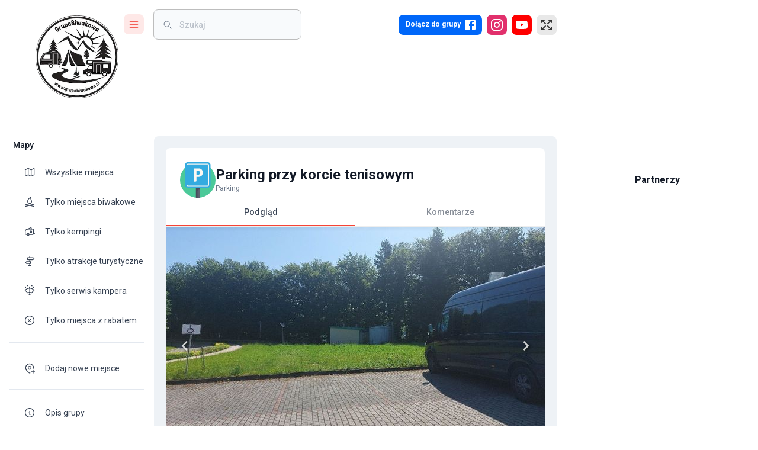

--- FILE ---
content_type: text/html; charset=utf-8
request_url: https://www.google.com/recaptcha/api2/aframe
body_size: 248
content:
<!DOCTYPE HTML><html><head><meta http-equiv="content-type" content="text/html; charset=UTF-8"></head><body><script nonce="D_N78nr7GD-vXeLty70T-A">/** Anti-fraud and anti-abuse applications only. See google.com/recaptcha */ try{var clients={'sodar':'https://pagead2.googlesyndication.com/pagead/sodar?'};window.addEventListener("message",function(a){try{if(a.source===window.parent){var b=JSON.parse(a.data);var c=clients[b['id']];if(c){var d=document.createElement('img');d.src=c+b['params']+'&rc='+(localStorage.getItem("rc::a")?sessionStorage.getItem("rc::b"):"");window.document.body.appendChild(d);sessionStorage.setItem("rc::e",parseInt(sessionStorage.getItem("rc::e")||0)+1);localStorage.setItem("rc::h",'1767290670926');}}}catch(b){}});window.parent.postMessage("_grecaptcha_ready", "*");}catch(b){}</script></body></html>

--- FILE ---
content_type: application/javascript; charset=UTF-8
request_url: https://grupabiwakowa.pl/_next/static/chunks/5209-be3a30649db018f8.js
body_size: 3050
content:
"use strict";(self.webpackChunk_N_E=self.webpackChunk_N_E||[]).push([[5209],{15209:function(e,n,t){t.d(n,{Z:function(){return T}});var i=t(23950),o=t(22988),l=t(2265),a=t(44839),r=t(77609),c={border:0,clip:"rect(0 0 0 0)",height:"1px",margin:"-1px",overflow:"hidden",padding:0,position:"absolute",whiteSpace:"nowrap",width:"1px"},s=t(26259),u=t(55158),d=t(12272),p=t(88256),v=t(75115),m=t(86850),h=t(60909),y=t(9528),f=t(57437),g=(0,y.Z)((0,f.jsx)("path",{d:"M12 17.27L18.18 21l-1.64-7.03L22 9.24l-7.19-.61L12 2 9.19 8.63 2 9.24l5.46 4.73L5.82 21z"}),"Star"),Z=(0,y.Z)((0,f.jsx)("path",{d:"M22 9.24l-7.19-.62L12 2 9.19 8.63 2 9.24l5.46 4.73L5.82 21 12 17.27 18.18 21l-1.63-7.03L22 9.24zM12 15.4l-3.76 2.27 1-4.28-3.32-2.88 4.38-.38L12 6.1l1.71 4.04 4.38.38-3.32 2.88 1 4.28L12 15.4z"}),"StarBorder"),b=t(95885),x=t(48024),F=t(95625),A=t(34535),R=t(87542);function M(e){return(0,R.ZP)("MuiRating",e)}let S=(0,A.Z)("MuiRating",["root","sizeSmall","sizeMedium","sizeLarge","readOnly","disabled","focusVisible","visuallyHidden","pristine","label","labelEmptyValueActive","icon","iconEmpty","iconFilled","iconHover","iconFocus","iconActive","decimal"]),E=["value"],j=["className","defaultValue","disabled","emptyIcon","emptyLabelText","getLabelText","highlightSelectedOnly","icon","IconContainerComponent","max","name","onChange","onChangeActive","onMouseLeave","onMouseMove","precision","readOnly","size","value"];function w(e,n){return null==e?e:Number((Math.round(e/n)*n).toFixed(function(e){let n=e.toString().split(".")[1];return n?n.length:0}(n)))}let H=e=>{let{classes:n,size:t,readOnly:i,disabled:o,emptyValueFocused:l,focusVisible:a}=e,r={root:["root","size".concat((0,d.Z)(t)),o&&"disabled",a&&"focusVisible",i&&"readOnly"],label:["label","pristine"],labelEmptyValue:[l&&"labelEmptyValueActive"],icon:["icon"],iconEmpty:["iconEmpty"],iconFilled:["iconFilled"],iconHover:["iconHover"],iconFocus:["iconFocus"],iconActive:["iconActive"],decimal:["decimal"],visuallyHidden:["visuallyHidden"]};return(0,s.Z)(r,M,n)},z=(0,x.ZP)("span",{name:"MuiRating",slot:"Root",overridesResolver:(e,n)=>{let{ownerState:t}=e;return[{["& .".concat(S.visuallyHidden)]:n.visuallyHidden},n.root,n["size".concat((0,d.Z)(t.size))],t.readOnly&&n.readOnly]}})(e=>{let{theme:n,ownerState:t}=e;return(0,o.Z)({display:"inline-flex",position:"relative",fontSize:n.typography.pxToRem(24),color:"#faaf00",cursor:"pointer",textAlign:"left",width:"min-content",WebkitTapHighlightColor:"transparent",["&.".concat(S.disabled)]:{opacity:(n.vars||n).palette.action.disabledOpacity,pointerEvents:"none"},["&.".concat(S.focusVisible," .").concat(S.iconActive)]:{outline:"1px solid #999"},["& .".concat(S.visuallyHidden)]:c},"small"===t.size&&{fontSize:n.typography.pxToRem(18)},"large"===t.size&&{fontSize:n.typography.pxToRem(30)},t.readOnly&&{pointerEvents:"none"})}),V=(0,x.ZP)("label",{name:"MuiRating",slot:"Label",overridesResolver:(e,n)=>{let{ownerState:t}=e;return[n.label,t.emptyValueFocused&&n.labelEmptyValueActive]}})(e=>{let{ownerState:n}=e;return(0,o.Z)({cursor:"inherit"},n.emptyValueFocused&&{top:0,bottom:0,position:"absolute",outline:"1px solid #999",width:"100%"})}),L=(0,x.ZP)("span",{name:"MuiRating",slot:"Icon",overridesResolver:(e,n)=>{let{ownerState:t}=e;return[n.icon,t.iconEmpty&&n.iconEmpty,t.iconFilled&&n.iconFilled,t.iconHover&&n.iconHover,t.iconFocus&&n.iconFocus,t.iconActive&&n.iconActive]}})(e=>{let{theme:n,ownerState:t}=e;return(0,o.Z)({display:"flex",transition:n.transitions.create("transform",{duration:n.transitions.duration.shortest}),pointerEvents:"none"},t.iconActive&&{transform:"scale(1.2)"},t.iconEmpty&&{color:(n.vars||n).palette.action.disabled})}),C=(0,x.ZP)("span",{name:"MuiRating",slot:"Decimal",shouldForwardProp:e=>(0,F.Z)(e)&&"iconActive"!==e,overridesResolver:(e,n)=>{let{iconActive:t}=e;return[n.decimal,t&&n.iconActive]}})(e=>{let{iconActive:n}=e;return(0,o.Z)({position:"relative"},n&&{transform:"scale(1.2)"})});function N(e){let n=(0,i.Z)(e,E);return(0,f.jsx)("span",(0,o.Z)({},n))}function k(e){let{classes:n,disabled:t,emptyIcon:i,focus:r,getLabelText:c,highlightSelectedOnly:s,hover:u,icon:d,IconContainerComponent:v,isActive:m,itemValue:h,labelProps:y,name:g,onBlur:Z,onChange:b,onClick:x,onFocus:F,readOnly:A,ownerState:R,ratingValue:M,ratingValueRounded:S}=e,E=s?h===M:h<=M,j=h<=u,w=h<=r,H=h===S,z=(0,p.Z)(),C=(0,f.jsx)(L,{as:v,value:h,className:(0,a.Z)(n.icon,E?n.iconFilled:n.iconEmpty,j&&n.iconHover,w&&n.iconFocus,m&&n.iconActive),ownerState:(0,o.Z)({},R,{iconEmpty:!E,iconFilled:E,iconHover:j,iconFocus:w,iconActive:m}),children:i&&!E?i:d});return A?(0,f.jsx)("span",(0,o.Z)({},y,{children:C})):(0,f.jsxs)(l.Fragment,{children:[(0,f.jsxs)(V,(0,o.Z)({ownerState:(0,o.Z)({},R,{emptyValueFocused:void 0}),htmlFor:z},y,{children:[C,(0,f.jsx)("span",{className:n.visuallyHidden,children:c(h)})]})),(0,f.jsx)("input",{className:n.visuallyHidden,onFocus:F,onBlur:Z,onChange:b,onClick:x,disabled:t,value:h,id:z,type:"radio",name:g,checked:H})]})}let O=(0,f.jsx)(g,{fontSize:"inherit"}),P=(0,f.jsx)(Z,{fontSize:"inherit"});function B(e){return"".concat(e," Star").concat(1!==e?"s":"")}var T=l.forwardRef(function(e,n){let t=(0,b.i)({name:"MuiRating",props:e}),{className:c,defaultValue:s=null,disabled:d=!1,emptyIcon:y=P,emptyLabelText:g="Empty",getLabelText:Z=B,highlightSelectedOnly:x=!1,icon:F=O,IconContainerComponent:A=N,max:R=5,name:M,onChange:S,onChangeActive:E,onMouseLeave:L,onMouseMove:T,precision:_=1,readOnly:I=!1,size:X="medium",value:D}=t,W=(0,i.Z)(t,j),Y=(0,p.Z)(M),[q,G]=(0,v.Z)({controlled:D,default:s,name:"Rating"}),J=w(q,_),K=(0,u.V)(),[{hover:Q,focus:U},$]=l.useState({hover:-1,focus:-1}),ee=J;-1!==Q&&(ee=Q),-1!==U&&(ee=U);let{isFocusVisibleRef:en,onBlur:et,onFocus:ei,ref:eo}=(0,m.Z)(),[el,ea]=l.useState(!1),er=l.useRef(),ec=(0,h.Z)(eo,er,n),es=e=>{let n=""===e.target.value?null:parseFloat(e.target.value);-1!==Q&&(n=Q),G(n),S&&S(e,n)},eu=e=>{(0!==e.clientX||0!==e.clientY)&&($({hover:-1,focus:-1}),G(null),S&&parseFloat(e.target.value)===J&&S(e,null))},ed=e=>{ei(e),!0===en.current&&ea(!0);let n=parseFloat(e.target.value);$(e=>({hover:e.hover,focus:n}))},ep=e=>{-1===Q&&(et(e),!1===en.current&&ea(!1),$(e=>({hover:e.hover,focus:-1})))},[ev,em]=l.useState(!1),eh=(0,o.Z)({},t,{defaultValue:s,disabled:d,emptyIcon:y,emptyLabelText:g,emptyValueFocused:ev,focusVisible:el,getLabelText:Z,icon:F,IconContainerComponent:A,max:R,precision:_,readOnly:I,size:X}),ey=H(eh);return(0,f.jsxs)(z,(0,o.Z)({ref:ec,onMouseMove:e=>{T&&T(e);let{right:n,left:t,width:i}=er.current.getBoundingClientRect(),o=w(R*(K?(n-e.clientX)/i:(e.clientX-t)/i)+_/2,_);o=(0,r.Z)(o,_,R),$(e=>e.hover===o&&e.focus===o?e:{hover:o,focus:o}),ea(!1),E&&Q!==o&&E(e,o)},onMouseLeave:e=>{L&&L(e),$({hover:-1,focus:-1}),E&&-1!==Q&&E(e,-1)},className:(0,a.Z)(ey.root,c,I&&"MuiRating-readOnly"),ownerState:eh,role:I?"img":null,"aria-label":I?Z(ee):null},W,{children:[Array.from(Array(R)).map((e,n)=>{let t=n+1,i={classes:ey,disabled:d,emptyIcon:y,focus:U,getLabelText:Z,highlightSelectedOnly:x,hover:Q,icon:F,IconContainerComponent:A,name:Y,onBlur:ep,onChange:es,onClick:eu,onFocus:ed,ratingValue:ee,ratingValueRounded:J,readOnly:I,ownerState:eh},l=t===Math.ceil(ee)&&(-1!==Q||-1!==U);if(_<1){let e=Array.from(Array(1/_));return(0,f.jsx)(C,{className:(0,a.Z)(ey.decimal,l&&ey.iconActive),ownerState:eh,iconActive:l,children:e.map((n,l)=>{let a=w(t-1+(l+1)*_,_);return(0,f.jsx)(k,(0,o.Z)({},i,{isActive:!1,itemValue:a,labelProps:{style:e.length-1===l?{}:{width:a===ee?"".concat((l+1)*_*100,"%"):"0%",overflow:"hidden",position:"absolute"}}}),a)})},t)}return(0,f.jsx)(k,(0,o.Z)({},i,{isActive:l,itemValue:t}),t)}),!I&&!d&&(0,f.jsxs)(V,{className:(0,a.Z)(ey.label,ey.labelEmptyValue),ownerState:eh,children:[(0,f.jsx)("input",{className:ey.visuallyHidden,value:"",id:"".concat(Y,"-empty"),type:"radio",name:Y,checked:null==J,onFocus:()=>em(!0),onBlur:()=>em(!1),onChange:es}),(0,f.jsx)("span",{className:ey.visuallyHidden,children:g})]})]}))})}}]);

--- FILE ---
content_type: image/svg+xml
request_url: https://grupabiwakowa.pl/assets/images/icons/trashcan.svg
body_size: 1076
content:
<?xml version="1.0" encoding="iso-8859-1"?>
<!-- Generator: Adobe Illustrator 19.0.0, SVG Export Plug-In . SVG Version: 6.00 Build 0)  -->
<svg version="1.1" id="Capa_1" xmlns="http://www.w3.org/2000/svg" xmlns:xlink="http://www.w3.org/1999/xlink" x="0px" y="0px"
	 viewBox="0 0 512 512" style="enable-background:new 0 0 512 512;" xml:space="preserve">
<path style="fill:#3693BD;" d="M512,256c0,141.385-114.615,256-256,256S0,397.385,0,256S114.615,0,256,0S512,114.615,512,256z"/>
<path style="fill:#D0C731;" d="M326,120h110l-32.09,344.967C362.139,494.587,311.104,512,256,512s-106.139-17.413-147.91-47.033
	L76,120h110H326z"/>
<path style="fill:#BFB617;" d="M366,300c0,60.751-49.249,110-110,110s-110-49.249-110-110s49.249-110,110-110S366,239.249,366,300z
	 M326,120H186H97.985H76l32.09,344.967C149.861,494.587,200.896,512,256,512c3.683,0,7.347-0.084,10.993-0.238
	c-45.546-1.925-88.012-15.747-124.372-38.442c-7.906-4.935-13.008-13.325-13.871-22.605l-26.957-289.789
	c-0.545-5.863,4.068-10.926,9.957-10.926h321.46l2.79-30H326z"/>
<path style="fill:#FFF2B4;" d="M451,80v40c0,5.523-4.477,10-10,10H71c-5.523,0-10-4.477-10-10V80c0-5.523,4.477-10,10-10h370
	C446.523,70,451,74.477,451,80z M185.409,298.386l23.099-6.19c1.557-0.417,2.703-1.731,2.92-3.329
	C214.421,266.917,233.229,250,256,250c11.954,0,22.802,4.677,30.859,12.282l-11.644,6.417c-1.908,1.052-1.592,3.886,0.501,4.491
	l38.964,11.275c1.297,0.375,2.654-0.372,3.029-1.669l11.275-38.964c0.606-2.093-1.622-3.874-3.53-2.822l-11.548,6.365
	C300.155,230.666,279.331,220,256,220c-41.421,0-75,33.579-75,75c0,0.015,0,0.03,0,0.046
	C181.002,297.331,183.202,298.977,185.409,298.386z M326.591,297.628l-23.099,6.19c-1.557,0.417-2.703,1.731-2.92,3.329
	c-2.992,21.95-21.8,38.867-44.571,38.867c-11.954,0-22.802-4.677-30.859-12.282l11.644-6.417c1.908-1.052,1.592-3.886-0.501-4.491
	l-38.964-11.275c-1.297-0.375-2.654,0.372-3.029,1.669l-11.275,38.964c-0.606,2.093,1.622,3.874,3.53,2.822l11.548-6.365
	c13.751,16.709,34.576,27.375,57.906,27.375c41.421,0,75-33.579,75-75c0-0.015,0-0.03,0-0.046
	C330.998,298.683,328.798,297.037,326.591,297.628z"/>
<path style="fill:#FFF5F5;" d="M451,80v40c0,5.523-4.477,10-10,10H100c-5.523,0-10-4.477-10-10V80c0-5.523,4.477-10,10-10h101
	c0-5.523,4.477-10,10-10h90c5.523,0,10,4.477,10,10h130C446.523,70,451,74.477,451,80z"/>
<g>
</g>
<g>
</g>
<g>
</g>
<g>
</g>
<g>
</g>
<g>
</g>
<g>
</g>
<g>
</g>
<g>
</g>
<g>
</g>
<g>
</g>
<g>
</g>
<g>
</g>
<g>
</g>
<g>
</g>
</svg>


--- FILE ---
content_type: application/javascript; charset=UTF-8
request_url: https://grupabiwakowa.pl/_next/static/chunks/5323-da2b2e7ce4a8a683.js
body_size: 12047
content:
"use strict";(self.webpackChunk_N_E=self.webpackChunk_N_E||[]).push([[5323],{63375:function(e,t,a){var o=a(23963);t.Z=void 0;var n=o(a(19118)),r=a(57437);t.Z=(0,n.default)((0,r.jsx)("circle",{cx:"12",cy:"12",r:"8"}),"FiberManualRecord")},50630:function(e,t,a){var o=a(23963);t.Z=void 0;var n=o(a(19118)),r=a(57437);t.Z=(0,n.default)((0,r.jsx)("path",{d:"m12.87 15.07-2.54-2.51.03-.03c1.74-1.94 2.98-4.17 3.71-6.53H17V4h-7V2H8v2H1v1.99h11.17C11.5 7.92 10.44 9.75 9 11.35 8.07 10.32 7.3 9.19 6.69 8h-2c.73 1.63 1.73 3.17 2.98 4.56l-5.09 5.02L4 19l5-5 3.11 3.11zM18.5 10h-2L12 22h2l1.12-3h4.75L21 22h2zm-2.62 7 1.62-4.33L19.12 17z"}),"TranslateTwoTone")},57491:function(e,t,a){a(2265);var o=a(9528),n=a(57437);t.Z=(0,o.Z)((0,n.jsx)("path",{d:"M5 3h14a2 2 0 0 1 2 2v14a2 2 0 0 1-2 2H5a2 2 0 0 1-2-2V5a2 2 0 0 1 2-2m13 2h-2.5A3.5 3.5 0 0 0 12 8.5V11h-2v3h2v7h3v-7h3v-3h-3V9a1 1 0 0 1 1-1h2V5z"}),"Facebook")},40164:function(e,t,a){a(2265);var o=a(9528),n=a(57437);t.Z=(0,o.Z)((0,n.jsx)("path",{d:"M7.8 2h8.4C19.4 2 22 4.6 22 7.8v8.4a5.8 5.8 0 0 1-5.8 5.8H7.8C4.6 22 2 19.4 2 16.2V7.8A5.8 5.8 0 0 1 7.8 2m-.2 2A3.6 3.6 0 0 0 4 7.6v8.8C4 18.39 5.61 20 7.6 20h8.8a3.6 3.6 0 0 0 3.6-3.6V7.6C20 5.61 18.39 4 16.4 4H7.6m9.65 1.5a1.25 1.25 0 0 1 1.25 1.25A1.25 1.25 0 0 1 17.25 8 1.25 1.25 0 0 1 16 6.75a1.25 1.25 0 0 1 1.25-1.25M12 7a5 5 0 0 1 5 5 5 5 0 0 1-5 5 5 5 0 0 1-5-5 5 5 0 0 1 5-5m0 2a3 3 0 0 0-3 3 3 3 0 0 0 3 3 3 3 0 0 0 3-3 3 3 0 0 0-3-3z"}),"Instagram")},95982:function(e,t,a){a.d(t,{Z:function(){return b}});var o=a(22988),n=a(23950),r=a(2265),i=a(44839),l=a(26259),c=a(95885),s=a(48024),d=a(34535),p=a(87542);function u(e){return(0,p.ZP)("MuiCardActionArea",e)}let v=(0,d.Z)("MuiCardActionArea",["root","focusVisible","focusHighlight"]);var h=a(69022),f=a(57437);let g=["children","className","focusVisibleClassName"],m=e=>{let{classes:t}=e;return(0,l.Z)({root:["root"],focusHighlight:["focusHighlight"]},u,t)},y=(0,s.ZP)(h.Z,{name:"MuiCardActionArea",slot:"Root",overridesResolver:(e,t)=>t.root})(e=>{let{theme:t}=e;return{display:"block",textAlign:"inherit",borderRadius:"inherit",width:"100%",["&:hover .".concat(v.focusHighlight)]:{opacity:(t.vars||t).palette.action.hoverOpacity,"@media (hover: none)":{opacity:0}},["&.".concat(v.focusVisible," .").concat(v.focusHighlight)]:{opacity:(t.vars||t).palette.action.focusOpacity}}}),Z=(0,s.ZP)("span",{name:"MuiCardActionArea",slot:"FocusHighlight",overridesResolver:(e,t)=>t.focusHighlight})(e=>{let{theme:t}=e;return{overflow:"hidden",pointerEvents:"none",position:"absolute",top:0,right:0,bottom:0,left:0,borderRadius:"inherit",opacity:0,backgroundColor:"currentcolor",transition:t.transitions.create("opacity",{duration:t.transitions.duration.short})}});var b=r.forwardRef(function(e,t){let a=(0,c.i)({props:e,name:"MuiCardActionArea"}),{children:r,className:l,focusVisibleClassName:s}=a,d=(0,n.Z)(a,g),p=m(a);return(0,f.jsxs)(y,(0,o.Z)({className:(0,i.Z)(p.root,l),focusVisibleClassName:(0,i.Z)(s,p.focusVisible),ref:t,ownerState:a},d,{children:[r,(0,f.jsx)(Z,{className:p.focusHighlight,ownerState:a})]}))})},63742:function(e,t,a){a.d(t,{Z:function(){return I}});var o=a(23950),n=a(22988),r=a(2265),i=a(44839),l=a(26259),c=a(10317),s=a(9528),d=a(57437),p=(0,s.Z)((0,d.jsx)("path",{d:"M12 2C6.47 2 2 6.47 2 12s4.47 10 10 10 10-4.47 10-10S17.53 2 12 2zm5 13.59L15.59 17 12 13.41 8.41 17 7 15.59 10.59 12 7 8.41 8.41 7 12 10.59 15.59 7 17 8.41 13.41 12 17 15.59z"}),"Cancel"),u=a(60909),v=a(12272),h=a(69022),f=a(95885),g=a(48024),m=a(34535),y=a(87542);function Z(e){return(0,y.ZP)("MuiChip",e)}let b=(0,m.Z)("MuiChip",["root","sizeSmall","sizeMedium","colorError","colorInfo","colorPrimary","colorSecondary","colorSuccess","colorWarning","disabled","clickable","clickableColorPrimary","clickableColorSecondary","deletable","deletableColorPrimary","deletableColorSecondary","outlined","filled","outlinedPrimary","outlinedSecondary","filledPrimary","filledSecondary","avatar","avatarSmall","avatarMedium","avatarColorPrimary","avatarColorSecondary","icon","iconSmall","iconMedium","iconColorPrimary","iconColorSecondary","label","labelSmall","labelMedium","deleteIcon","deleteIconSmall","deleteIconMedium","deleteIconColorPrimary","deleteIconColorSecondary","deleteIconOutlinedColorPrimary","deleteIconOutlinedColorSecondary","deleteIconFilledColorPrimary","deleteIconFilledColorSecondary","focusVisible"]),k=["avatar","className","clickable","color","component","deleteIcon","disabled","icon","label","onClick","onDelete","onKeyDown","onKeyUp","size","variant","tabIndex","skipFocusWhenDisabled"],x=e=>{let{classes:t,disabled:a,size:o,color:n,iconColor:r,onDelete:i,clickable:c,variant:s}=e,d={root:["root",s,a&&"disabled","size".concat((0,v.Z)(o)),"color".concat((0,v.Z)(n)),c&&"clickable",c&&"clickableColor".concat((0,v.Z)(n)),i&&"deletable",i&&"deletableColor".concat((0,v.Z)(n)),"".concat(s).concat((0,v.Z)(n))],label:["label","label".concat((0,v.Z)(o))],avatar:["avatar","avatar".concat((0,v.Z)(o)),"avatarColor".concat((0,v.Z)(n))],icon:["icon","icon".concat((0,v.Z)(o)),"iconColor".concat((0,v.Z)(r))],deleteIcon:["deleteIcon","deleteIcon".concat((0,v.Z)(o)),"deleteIconColor".concat((0,v.Z)(n)),"deleteIcon".concat((0,v.Z)(s),"Color").concat((0,v.Z)(n))]};return(0,l.Z)(d,Z,t)},M=(0,g.ZP)("div",{name:"MuiChip",slot:"Root",overridesResolver:(e,t)=>{let{ownerState:a}=e,{color:o,iconColor:n,clickable:r,onDelete:i,size:l,variant:c}=a;return[{["& .".concat(b.avatar)]:t.avatar},{["& .".concat(b.avatar)]:t["avatar".concat((0,v.Z)(l))]},{["& .".concat(b.avatar)]:t["avatarColor".concat((0,v.Z)(o))]},{["& .".concat(b.icon)]:t.icon},{["& .".concat(b.icon)]:t["icon".concat((0,v.Z)(l))]},{["& .".concat(b.icon)]:t["iconColor".concat((0,v.Z)(n))]},{["& .".concat(b.deleteIcon)]:t.deleteIcon},{["& .".concat(b.deleteIcon)]:t["deleteIcon".concat((0,v.Z)(l))]},{["& .".concat(b.deleteIcon)]:t["deleteIconColor".concat((0,v.Z)(o))]},{["& .".concat(b.deleteIcon)]:t["deleteIcon".concat((0,v.Z)(c),"Color").concat((0,v.Z)(o))]},t.root,t["size".concat((0,v.Z)(l))],t["color".concat((0,v.Z)(o))],r&&t.clickable,r&&"default"!==o&&t["clickableColor".concat((0,v.Z)(o),")")],i&&t.deletable,i&&"default"!==o&&t["deletableColor".concat((0,v.Z)(o))],t[c],t["".concat(c).concat((0,v.Z)(o))]]}})(e=>{let{theme:t,ownerState:a}=e,o="light"===t.palette.mode?t.palette.grey[700]:t.palette.grey[300];return(0,n.Z)({maxWidth:"100%",fontFamily:t.typography.fontFamily,fontSize:t.typography.pxToRem(13),display:"inline-flex",alignItems:"center",justifyContent:"center",height:32,color:(t.vars||t).palette.text.primary,backgroundColor:(t.vars||t).palette.action.selected,borderRadius:16,whiteSpace:"nowrap",transition:t.transitions.create(["background-color","box-shadow"]),cursor:"unset",outline:0,textDecoration:"none",border:0,padding:0,verticalAlign:"middle",boxSizing:"border-box",["&.".concat(b.disabled)]:{opacity:(t.vars||t).palette.action.disabledOpacity,pointerEvents:"none"},["& .".concat(b.avatar)]:{marginLeft:5,marginRight:-6,width:24,height:24,color:t.vars?t.vars.palette.Chip.defaultAvatarColor:o,fontSize:t.typography.pxToRem(12)},["& .".concat(b.avatarColorPrimary)]:{color:(t.vars||t).palette.primary.contrastText,backgroundColor:(t.vars||t).palette.primary.dark},["& .".concat(b.avatarColorSecondary)]:{color:(t.vars||t).palette.secondary.contrastText,backgroundColor:(t.vars||t).palette.secondary.dark},["& .".concat(b.avatarSmall)]:{marginLeft:4,marginRight:-4,width:18,height:18,fontSize:t.typography.pxToRem(10)},["& .".concat(b.icon)]:(0,n.Z)({marginLeft:5,marginRight:-6},"small"===a.size&&{fontSize:18,marginLeft:4,marginRight:-4},a.iconColor===a.color&&(0,n.Z)({color:t.vars?t.vars.palette.Chip.defaultIconColor:o},"default"!==a.color&&{color:"inherit"})),["& .".concat(b.deleteIcon)]:(0,n.Z)({WebkitTapHighlightColor:"transparent",color:t.vars?"rgba(".concat(t.vars.palette.text.primaryChannel," / 0.26)"):(0,c.Fq)(t.palette.text.primary,.26),fontSize:22,cursor:"pointer",margin:"0 5px 0 -6px","&:hover":{color:t.vars?"rgba(".concat(t.vars.palette.text.primaryChannel," / 0.4)"):(0,c.Fq)(t.palette.text.primary,.4)}},"small"===a.size&&{fontSize:16,marginRight:4,marginLeft:-4},"default"!==a.color&&{color:t.vars?"rgba(".concat(t.vars.palette[a.color].contrastTextChannel," / 0.7)"):(0,c.Fq)(t.palette[a.color].contrastText,.7),"&:hover, &:active":{color:(t.vars||t).palette[a.color].contrastText}})},"small"===a.size&&{height:24},"default"!==a.color&&{backgroundColor:(t.vars||t).palette[a.color].main,color:(t.vars||t).palette[a.color].contrastText},a.onDelete&&{["&.".concat(b.focusVisible)]:{backgroundColor:t.vars?"rgba(".concat(t.vars.palette.action.selectedChannel," / calc(").concat(t.vars.palette.action.selectedOpacity," + ").concat(t.vars.palette.action.focusOpacity,"))"):(0,c.Fq)(t.palette.action.selected,t.palette.action.selectedOpacity+t.palette.action.focusOpacity)}},a.onDelete&&"default"!==a.color&&{["&.".concat(b.focusVisible)]:{backgroundColor:(t.vars||t).palette[a.color].dark}})},e=>{let{theme:t,ownerState:a}=e;return(0,n.Z)({},a.clickable&&{userSelect:"none",WebkitTapHighlightColor:"transparent",cursor:"pointer","&:hover":{backgroundColor:t.vars?"rgba(".concat(t.vars.palette.action.selectedChannel," / calc(").concat(t.vars.palette.action.selectedOpacity," + ").concat(t.vars.palette.action.hoverOpacity,"))"):(0,c.Fq)(t.palette.action.selected,t.palette.action.selectedOpacity+t.palette.action.hoverOpacity)},["&.".concat(b.focusVisible)]:{backgroundColor:t.vars?"rgba(".concat(t.vars.palette.action.selectedChannel," / calc(").concat(t.vars.palette.action.selectedOpacity," + ").concat(t.vars.palette.action.focusOpacity,"))"):(0,c.Fq)(t.palette.action.selected,t.palette.action.selectedOpacity+t.palette.action.focusOpacity)},"&:active":{boxShadow:(t.vars||t).shadows[1]}},a.clickable&&"default"!==a.color&&{["&:hover, &.".concat(b.focusVisible)]:{backgroundColor:(t.vars||t).palette[a.color].dark}})},e=>{let{theme:t,ownerState:a}=e;return(0,n.Z)({},"outlined"===a.variant&&{backgroundColor:"transparent",border:t.vars?"1px solid ".concat(t.vars.palette.Chip.defaultBorder):"1px solid ".concat("light"===t.palette.mode?t.palette.grey[400]:t.palette.grey[700]),["&.".concat(b.clickable,":hover")]:{backgroundColor:(t.vars||t).palette.action.hover},["&.".concat(b.focusVisible)]:{backgroundColor:(t.vars||t).palette.action.focus},["& .".concat(b.avatar)]:{marginLeft:4},["& .".concat(b.avatarSmall)]:{marginLeft:2},["& .".concat(b.icon)]:{marginLeft:4},["& .".concat(b.iconSmall)]:{marginLeft:2},["& .".concat(b.deleteIcon)]:{marginRight:5},["& .".concat(b.deleteIconSmall)]:{marginRight:3}},"outlined"===a.variant&&"default"!==a.color&&{color:(t.vars||t).palette[a.color].main,border:"1px solid ".concat(t.vars?"rgba(".concat(t.vars.palette[a.color].mainChannel," / 0.7)"):(0,c.Fq)(t.palette[a.color].main,.7)),["&.".concat(b.clickable,":hover")]:{backgroundColor:t.vars?"rgba(".concat(t.vars.palette[a.color].mainChannel," / ").concat(t.vars.palette.action.hoverOpacity,")"):(0,c.Fq)(t.palette[a.color].main,t.palette.action.hoverOpacity)},["&.".concat(b.focusVisible)]:{backgroundColor:t.vars?"rgba(".concat(t.vars.palette[a.color].mainChannel," / ").concat(t.vars.palette.action.focusOpacity,")"):(0,c.Fq)(t.palette[a.color].main,t.palette.action.focusOpacity)},["& .".concat(b.deleteIcon)]:{color:t.vars?"rgba(".concat(t.vars.palette[a.color].mainChannel," / 0.7)"):(0,c.Fq)(t.palette[a.color].main,.7),"&:hover, &:active":{color:(t.vars||t).palette[a.color].main}}})}),C=(0,g.ZP)("span",{name:"MuiChip",slot:"Label",overridesResolver:(e,t)=>{let{ownerState:a}=e,{size:o}=a;return[t.label,t["label".concat((0,v.Z)(o))]]}})(e=>{let{ownerState:t}=e;return(0,n.Z)({overflow:"hidden",textOverflow:"ellipsis",paddingLeft:12,paddingRight:12,whiteSpace:"nowrap"},"outlined"===t.variant&&{paddingLeft:11,paddingRight:11},"small"===t.size&&{paddingLeft:8,paddingRight:8},"small"===t.size&&"outlined"===t.variant&&{paddingLeft:7,paddingRight:7})});function w(e){return"Backspace"===e.key||"Delete"===e.key}var I=r.forwardRef(function(e,t){let a=(0,f.i)({props:e,name:"MuiChip"}),{avatar:l,className:c,clickable:s,color:v="default",component:g,deleteIcon:m,disabled:y=!1,icon:Z,label:b,onClick:I,onDelete:S,onKeyDown:R,onKeyUp:E,size:P="medium",variant:z="filled",tabIndex:N,skipFocusWhenDisabled:O=!1}=a,A=(0,o.Z)(a,k),T=r.useRef(null),L=(0,u.Z)(T,t),D=e=>{e.stopPropagation(),S&&S(e)},V=!1!==s&&!!I||s,j=V||S?h.Z:g||"div",F=(0,n.Z)({},a,{component:j,disabled:y,size:P,color:v,iconColor:r.isValidElement(Z)&&Z.props.color||v,onDelete:!!S,clickable:V,variant:z}),W=x(F),H=j===h.Z?(0,n.Z)({component:g||"div",focusVisibleClassName:W.focusVisible},S&&{disableRipple:!0}):{},B=null;S&&(B=m&&r.isValidElement(m)?r.cloneElement(m,{className:(0,i.Z)(m.props.className,W.deleteIcon),onClick:D}):(0,d.jsx)(p,{className:(0,i.Z)(W.deleteIcon),onClick:D}));let _=null;l&&r.isValidElement(l)&&(_=r.cloneElement(l,{className:(0,i.Z)(W.avatar,l.props.className)}));let q=null;return Z&&r.isValidElement(Z)&&(q=r.cloneElement(Z,{className:(0,i.Z)(W.icon,Z.props.className)})),(0,d.jsxs)(M,(0,n.Z)({as:j,className:(0,i.Z)(W.root,c),disabled:!!V&&!!y||void 0,onClick:I,onKeyDown:e=>{e.currentTarget===e.target&&w(e)&&e.preventDefault(),R&&R(e)},onKeyUp:e=>{e.currentTarget===e.target&&(S&&w(e)?S(e):"Escape"===e.key&&T.current&&T.current.blur()),E&&E(e)},ref:L,tabIndex:O&&y?-1:N,ownerState:F},H,A,{children:[_||q,(0,d.jsx)(C,{className:(0,i.Z)(W.label),ownerState:F,children:b}),B]}))})},19216:function(e,t,a){a.d(t,{Z:function(){return I}});var o=a(23950),n=a(22988),r=a(2265),i=a(44839),l=a(33822),c=a(58599),s=a(26259),d=a(48024),p=a(95885),u=a(11355),v=a(95931),h=a(22960),f=a(60909),g=a(34535),m=a(87542);function y(e){return(0,m.ZP)("MuiCollapse",e)}(0,g.Z)("MuiCollapse",["root","horizontal","vertical","entered","hidden","wrapper","wrapperInner"]);var Z=a(57437);let b=["addEndListener","children","className","collapsedSize","component","easing","in","onEnter","onEntered","onEntering","onExit","onExited","onExiting","orientation","style","timeout","TransitionComponent"],k=e=>{let{orientation:t,classes:a}=e;return(0,s.Z)({root:["root","".concat(t)],entered:["entered"],hidden:["hidden"],wrapper:["wrapper","".concat(t)],wrapperInner:["wrapperInner","".concat(t)]},y,a)},x=(0,d.ZP)("div",{name:"MuiCollapse",slot:"Root",overridesResolver:(e,t)=>{let{ownerState:a}=e;return[t.root,t[a.orientation],"entered"===a.state&&t.entered,"exited"===a.state&&!a.in&&"0px"===a.collapsedSize&&t.hidden]}})(e=>{let{theme:t,ownerState:a}=e;return(0,n.Z)({height:0,overflow:"hidden",transition:t.transitions.create("height")},"horizontal"===a.orientation&&{height:"auto",width:0,transition:t.transitions.create("width")},"entered"===a.state&&(0,n.Z)({height:"auto",overflow:"visible"},"horizontal"===a.orientation&&{width:"auto"}),"exited"===a.state&&!a.in&&"0px"===a.collapsedSize&&{visibility:"hidden"})}),M=(0,d.ZP)("div",{name:"MuiCollapse",slot:"Wrapper",overridesResolver:(e,t)=>t.wrapper})(e=>{let{ownerState:t}=e;return(0,n.Z)({display:"flex",width:"100%"},"horizontal"===t.orientation&&{width:"auto",height:"100%"})}),C=(0,d.ZP)("div",{name:"MuiCollapse",slot:"WrapperInner",overridesResolver:(e,t)=>t.wrapperInner})(e=>{let{ownerState:t}=e;return(0,n.Z)({width:"100%"},"horizontal"===t.orientation&&{width:"auto",height:"100%"})}),w=r.forwardRef(function(e,t){let a=(0,p.i)({props:e,name:"MuiCollapse"}),{addEndListener:s,children:d,className:g,collapsedSize:m="0px",component:y,easing:w,in:I,onEnter:S,onEntered:R,onEntering:E,onExit:P,onExited:z,onExiting:N,orientation:O="vertical",style:A,timeout:T=u.x9.standard,TransitionComponent:L=l.ZP}=a,D=(0,o.Z)(a,b),V=(0,n.Z)({},a,{orientation:O,collapsedSize:m}),j=k(V),F=(0,h.Z)(),W=(0,c.default)(),H=r.useRef(null),B=r.useRef(),_="number"==typeof m?"".concat(m,"px"):m,q="horizontal"===O,G=q?"width":"height",U=r.useRef(null),$=(0,f.Z)(t,U),K=e=>t=>{if(e){let a=U.current;void 0===t?e(a):e(a,t)}},Y=()=>H.current?H.current[q?"clientWidth":"clientHeight"]:0,X=K((e,t)=>{H.current&&q&&(H.current.style.position="absolute"),e.style[G]=_,S&&S(e,t)}),J=K((e,t)=>{let a=Y();H.current&&q&&(H.current.style.position="");let{duration:o,easing:n}=(0,v.C)({style:A,timeout:T,easing:w},{mode:"enter"});if("auto"===T){let t=F.transitions.getAutoHeightDuration(a);e.style.transitionDuration="".concat(t,"ms"),B.current=t}else e.style.transitionDuration="string"==typeof o?o:"".concat(o,"ms");e.style[G]="".concat(a,"px"),e.style.transitionTimingFunction=n,E&&E(e,t)}),Q=K((e,t)=>{e.style[G]="auto",R&&R(e,t)}),ee=K(e=>{e.style[G]="".concat(Y(),"px"),P&&P(e)}),et=K(z),ea=K(e=>{let t=Y(),{duration:a,easing:o}=(0,v.C)({style:A,timeout:T,easing:w},{mode:"exit"});if("auto"===T){let a=F.transitions.getAutoHeightDuration(t);e.style.transitionDuration="".concat(a,"ms"),B.current=a}else e.style.transitionDuration="string"==typeof a?a:"".concat(a,"ms");e.style[G]=_,e.style.transitionTimingFunction=o,N&&N(e)});return(0,Z.jsx)(L,(0,n.Z)({in:I,onEnter:X,onEntered:Q,onEntering:J,onExit:ee,onExited:et,onExiting:ea,addEndListener:e=>{"auto"===T&&W.start(B.current||0,e),s&&s(U.current,e)},nodeRef:U,timeout:"auto"===T?null:T},D,{children:(e,t)=>(0,Z.jsx)(x,(0,n.Z)({as:y,className:(0,i.Z)(j.root,g,{entered:j.entered,exited:!I&&"0px"===_&&j.hidden}[e]),style:(0,n.Z)({[q?"minWidth":"minHeight"]:_},A),ref:$},t,{ownerState:(0,n.Z)({},V,{state:e}),children:(0,Z.jsx)(M,{ownerState:(0,n.Z)({},V,{state:e}),className:j.wrapper,ref:H,children:(0,Z.jsx)(C,{ownerState:(0,n.Z)({},V,{state:e}),className:j.wrapperInner,children:d})})}))}))});w.muiSupportAuto=!0;var I=w},48801:function(e,t,a){var o=a(68935),n=a(12272),r=a(48024),i=a(95885);let l=(0,o.Z)({createStyledComponent:(0,r.ZP)("div",{name:"MuiContainer",slot:"Root",overridesResolver:(e,t)=>{let{ownerState:a}=e;return[t.root,t["maxWidth".concat((0,n.Z)(String(a.maxWidth)))],a.fixed&&t.fixed,a.disableGutters&&t.disableGutters]}}),useThemeProps:e=>(0,i.i)({props:e,name:"MuiContainer"})});t.Z=l},85465:function(e,t,a){a.d(t,{ZP:function(){return E}});var o=a(23950),n=a(22988),r=a(2265),i=a(44839),l=a(26259),c=a(55158),s=a(75786),d=a(13100),p=a(34990),u=a(12272),v=a(22960),h=a(95885),f=a(48024),g=a(41738),m=a(34535),y=a(87542);function Z(e){return(0,y.ZP)("MuiDrawer",e)}(0,m.Z)("MuiDrawer",["root","docked","paper","paperAnchorLeft","paperAnchorRight","paperAnchorTop","paperAnchorBottom","paperAnchorDockedLeft","paperAnchorDockedRight","paperAnchorDockedTop","paperAnchorDockedBottom","modal"]);var b=a(57437);let k=["BackdropProps"],x=["anchor","BackdropProps","children","className","elevation","hideBackdrop","ModalProps","onClose","open","PaperProps","SlideProps","TransitionComponent","transitionDuration","variant"],M=(e,t)=>{let{ownerState:a}=e;return[t.root,("permanent"===a.variant||"persistent"===a.variant)&&t.docked,t.modal]},C=e=>{let{classes:t,anchor:a,variant:o}=e,n={root:["root"],docked:[("permanent"===o||"persistent"===o)&&"docked"],modal:["modal"],paper:["paper","paperAnchor".concat((0,u.Z)(a)),"temporary"!==o&&"paperAnchorDocked".concat((0,u.Z)(a))]};return(0,l.Z)(n,Z,t)},w=(0,f.ZP)(s.Z,{name:"MuiDrawer",slot:"Root",overridesResolver:M})(e=>{let{theme:t}=e;return{zIndex:(t.vars||t).zIndex.drawer}}),I=(0,f.ZP)("div",{shouldForwardProp:g.Z,name:"MuiDrawer",slot:"Docked",skipVariantsResolver:!1,overridesResolver:M})({flex:"0 0 auto"}),S=(0,f.ZP)(p.Z,{name:"MuiDrawer",slot:"Paper",overridesResolver:(e,t)=>{let{ownerState:a}=e;return[t.paper,t["paperAnchor".concat((0,u.Z)(a.anchor))],"temporary"!==a.variant&&t["paperAnchorDocked".concat((0,u.Z)(a.anchor))]]}})(e=>{let{theme:t,ownerState:a}=e;return(0,n.Z)({overflowY:"auto",display:"flex",flexDirection:"column",height:"100%",flex:"1 0 auto",zIndex:(t.vars||t).zIndex.drawer,WebkitOverflowScrolling:"touch",position:"fixed",top:0,outline:0},"left"===a.anchor&&{left:0},"top"===a.anchor&&{top:0,left:0,right:0,height:"auto",maxHeight:"100%"},"right"===a.anchor&&{right:0},"bottom"===a.anchor&&{top:"auto",left:0,bottom:0,right:0,height:"auto",maxHeight:"100%"},"left"===a.anchor&&"temporary"!==a.variant&&{borderRight:"1px solid ".concat((t.vars||t).palette.divider)},"top"===a.anchor&&"temporary"!==a.variant&&{borderBottom:"1px solid ".concat((t.vars||t).palette.divider)},"right"===a.anchor&&"temporary"!==a.variant&&{borderLeft:"1px solid ".concat((t.vars||t).palette.divider)},"bottom"===a.anchor&&"temporary"!==a.variant&&{borderTop:"1px solid ".concat((t.vars||t).palette.divider)})}),R={left:"right",right:"left",top:"down",bottom:"up"};var E=r.forwardRef(function(e,t){let a=(0,h.i)({props:e,name:"MuiDrawer"}),l=(0,v.Z)(),s=(0,c.V)(),p={enter:l.transitions.duration.enteringScreen,exit:l.transitions.duration.leavingScreen},{anchor:u="left",BackdropProps:f,children:g,className:m,elevation:y=16,hideBackdrop:Z=!1,ModalProps:{BackdropProps:M}={},onClose:E,open:P=!1,PaperProps:z={},SlideProps:N,TransitionComponent:O=d.Z,transitionDuration:A=p,variant:T="temporary"}=a,L=(0,o.Z)(a.ModalProps,k),D=(0,o.Z)(a,x),V=r.useRef(!1);r.useEffect(()=>{V.current=!0},[]);let j=function(e,t){let{direction:a}=e;return"rtl"===a&&-1!==["left","right"].indexOf(t)?R[t]:t}({direction:s?"rtl":"ltr"},u),F=(0,n.Z)({},a,{anchor:u,elevation:y,open:P,variant:T},D),W=C(F),H=(0,b.jsx)(S,(0,n.Z)({elevation:"temporary"===T?y:0,square:!0},z,{className:(0,i.Z)(W.paper,z.className),ownerState:F,children:g}));if("permanent"===T)return(0,b.jsx)(I,(0,n.Z)({className:(0,i.Z)(W.root,W.docked,m),ownerState:F,ref:t},D,{children:H}));let B=(0,b.jsx)(O,(0,n.Z)({in:P,direction:R[j],timeout:A,appear:V.current},N,{children:H}));return"persistent"===T?(0,b.jsx)(I,(0,n.Z)({className:(0,i.Z)(W.root,W.docked,m),ownerState:F,ref:t},D,{children:B})):(0,b.jsx)(w,(0,n.Z)({BackdropProps:(0,n.Z)({},f,M,{transitionDuration:A}),className:(0,i.Z)(W.root,W.modal,m),open:P,ownerState:F,onClose:E,hideBackdrop:Z,ref:t},D,L,{children:B}))})},52326:function(e,t,a){a.d(t,{Z:function(){return M}});var o,n=a(23950),r=a(22988),i=a(2265),l=a(44839),c=a(26259),s=a(12272),d=a(83719),p=a(37920),u=a(88875),v=a(48024),h=a(34535),f=a(87542);function g(e){return(0,f.ZP)("MuiInputAdornment",e)}let m=(0,h.Z)("MuiInputAdornment",["root","filled","standard","outlined","positionStart","positionEnd","disablePointerEvents","hiddenLabel","sizeSmall"]);var y=a(95885),Z=a(57437);let b=["children","className","component","disablePointerEvents","disableTypography","position","variant"],k=e=>{let{classes:t,disablePointerEvents:a,hiddenLabel:o,position:n,size:r,variant:i}=e,l={root:["root",a&&"disablePointerEvents",n&&"position".concat((0,s.Z)(n)),i,o&&"hiddenLabel",r&&"size".concat((0,s.Z)(r))]};return(0,c.Z)(l,g,t)},x=(0,v.ZP)("div",{name:"MuiInputAdornment",slot:"Root",overridesResolver:(e,t)=>{let{ownerState:a}=e;return[t.root,t["position".concat((0,s.Z)(a.position))],!0===a.disablePointerEvents&&t.disablePointerEvents,t[a.variant]]}})(e=>{let{theme:t,ownerState:a}=e;return(0,r.Z)({display:"flex",height:"0.01em",maxHeight:"2em",alignItems:"center",whiteSpace:"nowrap",color:(t.vars||t).palette.action.active},"filled"===a.variant&&{["&.".concat(m.positionStart,"&:not(.").concat(m.hiddenLabel,")")]:{marginTop:16}},"start"===a.position&&{marginRight:8},"end"===a.position&&{marginLeft:8},!0===a.disablePointerEvents&&{pointerEvents:"none"})});var M=i.forwardRef(function(e,t){let a=(0,y.i)({props:e,name:"MuiInputAdornment"}),{children:c,className:s,component:v="div",disablePointerEvents:h=!1,disableTypography:f=!1,position:g,variant:m}=a,M=(0,n.Z)(a,b),C=(0,u.Z)()||{},w=m;m&&C.variant,C&&!w&&(w=C.variant);let I=(0,r.Z)({},a,{hiddenLabel:C.hiddenLabel,size:C.size,disablePointerEvents:h,position:g,variant:w}),S=k(I);return(0,Z.jsx)(p.Z.Provider,{value:null,children:(0,Z.jsx)(x,(0,r.Z)({as:v,ownerState:I,className:(0,l.Z)(S.root,s),ref:t},M,{children:"string"!=typeof c||f?(0,Z.jsxs)(i.Fragment,{children:["start"===g?o||(o=(0,Z.jsx)("span",{className:"notranslate",children:"​"})):null,c]}):(0,Z.jsx)(d.Z,{color:"text.secondary",children:c})}))})})},57300:function(e,t,a){var o=a(23950),n=a(22988),r=a(2265),i=a(44839),l=a(26259),c=a(10317),s=a(48024),d=a(41738),p=a(95885),u=a(69022),v=a(48632),h=a(60909),f=a(61175),g=a(79106),m=a(57437);let y=["alignItems","autoFocus","component","children","dense","disableGutters","divider","focusVisibleClassName","selected","className"],Z=e=>{let{alignItems:t,classes:a,dense:o,disabled:r,disableGutters:i,divider:c,selected:s}=e,d=(0,l.Z)({root:["root",o&&"dense",!i&&"gutters",c&&"divider",r&&"disabled","flex-start"===t&&"alignItemsFlexStart",s&&"selected"]},g.t,a);return(0,n.Z)({},a,d)},b=(0,s.ZP)(u.Z,{shouldForwardProp:e=>(0,d.Z)(e)||"classes"===e,name:"MuiListItemButton",slot:"Root",overridesResolver:(e,t)=>{let{ownerState:a}=e;return[t.root,a.dense&&t.dense,"flex-start"===a.alignItems&&t.alignItemsFlexStart,a.divider&&t.divider,!a.disableGutters&&t.gutters]}})(e=>{let{theme:t,ownerState:a}=e;return(0,n.Z)({display:"flex",flexGrow:1,justifyContent:"flex-start",alignItems:"center",position:"relative",textDecoration:"none",minWidth:0,boxSizing:"border-box",textAlign:"left",paddingTop:8,paddingBottom:8,transition:t.transitions.create("background-color",{duration:t.transitions.duration.shortest}),"&:hover":{textDecoration:"none",backgroundColor:(t.vars||t).palette.action.hover,"@media (hover: none)":{backgroundColor:"transparent"}},["&.".concat(g.Z.selected)]:{backgroundColor:t.vars?"rgba(".concat(t.vars.palette.primary.mainChannel," / ").concat(t.vars.palette.action.selectedOpacity,")"):(0,c.Fq)(t.palette.primary.main,t.palette.action.selectedOpacity),["&.".concat(g.Z.focusVisible)]:{backgroundColor:t.vars?"rgba(".concat(t.vars.palette.primary.mainChannel," / calc(").concat(t.vars.palette.action.selectedOpacity," + ").concat(t.vars.palette.action.focusOpacity,"))"):(0,c.Fq)(t.palette.primary.main,t.palette.action.selectedOpacity+t.palette.action.focusOpacity)}},["&.".concat(g.Z.selected,":hover")]:{backgroundColor:t.vars?"rgba(".concat(t.vars.palette.primary.mainChannel," / calc(").concat(t.vars.palette.action.selectedOpacity," + ").concat(t.vars.palette.action.hoverOpacity,"))"):(0,c.Fq)(t.palette.primary.main,t.palette.action.selectedOpacity+t.palette.action.hoverOpacity),"@media (hover: none)":{backgroundColor:t.vars?"rgba(".concat(t.vars.palette.primary.mainChannel," / ").concat(t.vars.palette.action.selectedOpacity,")"):(0,c.Fq)(t.palette.primary.main,t.palette.action.selectedOpacity)}},["&.".concat(g.Z.focusVisible)]:{backgroundColor:(t.vars||t).palette.action.focus},["&.".concat(g.Z.disabled)]:{opacity:(t.vars||t).palette.action.disabledOpacity}},a.divider&&{borderBottom:"1px solid ".concat((t.vars||t).palette.divider),backgroundClip:"padding-box"},"flex-start"===a.alignItems&&{alignItems:"flex-start"},!a.disableGutters&&{paddingLeft:16,paddingRight:16},a.dense&&{paddingTop:4,paddingBottom:4})}),k=r.forwardRef(function(e,t){let a=(0,p.i)({props:e,name:"MuiListItemButton"}),{alignItems:l="center",autoFocus:c=!1,component:s="div",children:d,dense:u=!1,disableGutters:g=!1,divider:k=!1,focusVisibleClassName:x,selected:M=!1,className:C}=a,w=(0,o.Z)(a,y),I=r.useContext(f.Z),S=r.useMemo(()=>({dense:u||I.dense||!1,alignItems:l,disableGutters:g}),[l,I.dense,u,g]),R=r.useRef(null);(0,v.Z)(()=>{c&&R.current&&R.current.focus()},[c]);let E=(0,n.Z)({},a,{alignItems:l,dense:S.dense,disableGutters:g,divider:k,selected:M}),P=Z(E),z=(0,h.Z)(R,t);return(0,m.jsx)(f.Z.Provider,{value:S,children:(0,m.jsx)(b,(0,n.Z)({ref:z,href:w.href||w.to,component:(w.href||w.to)&&"div"===s?"button":s,focusVisibleClassName:(0,i.Z)(P.focusVisible,x),ownerState:E,className:(0,i.Z)(P.root,C)},w,{classes:P,children:d}))})});t.Z=k},79806:function(e,t,a){a.d(t,{Z:function(){return m}});var o=a(23950),n=a(22988),r=a(2265),i=a(44839),l=a(26259),c=a(95885),s=a(48024),d=a(34535),p=a(87542);function u(e){return(0,p.ZP)("MuiToolbar",e)}(0,d.Z)("MuiToolbar",["root","gutters","regular","dense"]);var v=a(57437);let h=["className","component","disableGutters","variant"],f=e=>{let{classes:t,disableGutters:a,variant:o}=e;return(0,l.Z)({root:["root",!a&&"gutters",o]},u,t)},g=(0,s.ZP)("div",{name:"MuiToolbar",slot:"Root",overridesResolver:(e,t)=>{let{ownerState:a}=e;return[t.root,!a.disableGutters&&t.gutters,t[a.variant]]}})(e=>{let{theme:t,ownerState:a}=e;return(0,n.Z)({position:"relative",display:"flex",alignItems:"center"},!a.disableGutters&&{paddingLeft:t.spacing(2),paddingRight:t.spacing(2),[t.breakpoints.up("sm")]:{paddingLeft:t.spacing(3),paddingRight:t.spacing(3)}},"dense"===a.variant&&{minHeight:48})},e=>{let{theme:t,ownerState:a}=e;return"regular"===a.variant&&t.mixins.toolbar});var m=r.forwardRef(function(e,t){let a=(0,c.i)({props:e,name:"MuiToolbar"}),{className:r,component:l="div",disableGutters:s=!1,variant:d="regular"}=a,p=(0,o.Z)(a,h),u=(0,n.Z)({},a,{component:l,disableGutters:s,variant:d}),m=f(u);return(0,v.jsx)(g,(0,n.Z)({as:l,className:(0,i.Z)(m.root,r),ref:t,ownerState:u},p))})},15656:function(e,t,a){var o=a(22988),n=a(23950),r=a(2265),i=a(33822),l=a(22960),c=a(95931),s=a(60909),d=a(57437);let p=["addEndListener","appear","children","easing","in","onEnter","onEntered","onEntering","onExit","onExited","onExiting","style","timeout","TransitionComponent"],u={entering:{transform:"none"},entered:{transform:"none"}},v=r.forwardRef(function(e,t){let a=(0,l.Z)(),v={enter:a.transitions.duration.enteringScreen,exit:a.transitions.duration.leavingScreen},{addEndListener:h,appear:f=!0,children:g,easing:m,in:y,onEnter:Z,onEntered:b,onEntering:k,onExit:x,onExited:M,onExiting:C,style:w,timeout:I=v,TransitionComponent:S=i.ZP}=e,R=(0,n.Z)(e,p),E=r.useRef(null),P=(0,s.Z)(E,g.ref,t),z=e=>t=>{if(e){let a=E.current;void 0===t?e(a):e(a,t)}},N=z(k),O=z((e,t)=>{(0,c.n)(e);let o=(0,c.C)({style:w,timeout:I,easing:m},{mode:"enter"});e.style.webkitTransition=a.transitions.create("transform",o),e.style.transition=a.transitions.create("transform",o),Z&&Z(e,t)}),A=z(b),T=z(C),L=z(e=>{let t=(0,c.C)({style:w,timeout:I,easing:m},{mode:"exit"});e.style.webkitTransition=a.transitions.create("transform",t),e.style.transition=a.transitions.create("transform",t),x&&x(e)}),D=z(M);return(0,d.jsx)(S,(0,o.Z)({appear:f,in:y,nodeRef:E,onEnter:O,onEntered:A,onEntering:N,onExit:L,onExited:D,onExiting:T,addEndListener:e=>{h&&h(E.current,e)},timeout:I},R,{children:(e,t)=>r.cloneElement(g,(0,o.Z)({style:(0,o.Z)({transform:"scale(0)",visibility:"exited"!==e||y?void 0:"hidden"},u[e],w,g.props.style),ref:P},t))}))});t.Z=v},33520:function(e,t,a){a.d(t,{Z:function(){return s}});var o=a(22988),n=a(23950),r=a(2265);let i=["getTrigger","target"];function l(e,t){let{disableHysteresis:a=!1,threshold:o=100,target:n}=t,r=e.current;return n&&(e.current=void 0!==n.pageYOffset?n.pageYOffset:n.scrollTop),(!!a||void 0===r||!(e.current<r))&&e.current>o}let c="undefined"!=typeof window?window:null;function s(){let e=arguments.length>0&&void 0!==arguments[0]?arguments[0]:{},{getTrigger:t=l,target:a=c}=e,s=(0,n.Z)(e,i),d=r.useRef(),[p,u]=r.useState(()=>t(d,s));return r.useEffect(()=>{let e=()=>{u(t(d,(0,o.Z)({target:a},s)))};return e(),a.addEventListener("scroll",e,{passive:!0}),()=>{a.removeEventListener("scroll",e,{passive:!0})}},[a,t,JSON.stringify(s)]),p}},26095:function(e,t,a){var o=a(35960),n=a(20732),r=a(40878);let i=(0,n.default)({defaultClassName:r.Z.root,generateClassName:o.Z.generate});t.Z=i},40878:function(e,t,a){let o=(0,a(34535).Z)("MuiBox",["root"]);t.Z=o},68935:function(e,t,a){a.d(t,{Z:function(){return Z}});var o=a(23950),n=a(22988),r=a(2265),i=a(44839),l=a(87542),c=a(26259),s=a(41259),d=a(48762),p=a(47794),u=a(13143),v=a(57437);let h=["className","component","disableGutters","fixed","maxWidth","classes"],f=(0,u.Z)(),g=(0,p.Z)("div",{name:"MuiContainer",slot:"Root",overridesResolver:(e,t)=>{let{ownerState:a}=e;return[t.root,t[`maxWidth${(0,s.Z)(String(a.maxWidth))}`],a.fixed&&t.fixed,a.disableGutters&&t.disableGutters]}}),m=e=>(0,d.Z)({props:e,name:"MuiContainer",defaultTheme:f}),y=(e,t)=>{let{classes:a,fixed:o,disableGutters:n,maxWidth:r}=e,i={root:["root",r&&`maxWidth${(0,s.Z)(String(r))}`,o&&"fixed",n&&"disableGutters"]};return(0,c.Z)(i,e=>(0,l.ZP)(t,e),a)};function Z(e={}){let{createStyledComponent:t=g,useThemeProps:a=m,componentName:l="MuiContainer"}=e,c=t(({theme:e,ownerState:t})=>(0,n.Z)({width:"100%",marginLeft:"auto",boxSizing:"border-box",marginRight:"auto",display:"block"},!t.disableGutters&&{paddingLeft:e.spacing(2),paddingRight:e.spacing(2),[e.breakpoints.up("sm")]:{paddingLeft:e.spacing(3),paddingRight:e.spacing(3)}}),({theme:e,ownerState:t})=>t.fixed&&Object.keys(e.breakpoints.values).reduce((t,a)=>{let o=e.breakpoints.values[a];return 0!==o&&(t[e.breakpoints.up(a)]={maxWidth:`${o}${e.breakpoints.unit}`}),t},{}),({theme:e,ownerState:t})=>(0,n.Z)({},"xs"===t.maxWidth&&{[e.breakpoints.up("xs")]:{maxWidth:Math.max(e.breakpoints.values.xs,444)}},t.maxWidth&&"xs"!==t.maxWidth&&{[e.breakpoints.up(t.maxWidth)]:{maxWidth:`${e.breakpoints.values[t.maxWidth]}${e.breakpoints.unit}`}}));return r.forwardRef(function(e,t){let r=a(e),{className:s,component:d="div",disableGutters:p=!1,fixed:u=!1,maxWidth:f="lg"}=r,g=(0,o.Z)(r,h),m=(0,n.Z)({},r,{component:d,disableGutters:p,fixed:u,maxWidth:f}),Z=y(m,l);return(0,v.jsx)(c,(0,n.Z)({as:d,ownerState:m,className:(0,i.Z)(Z.root,s),ref:t},g))})}},48762:function(e,t,a){a.d(t,{Z:function(){return r}});var o=a(69430),n=a(14874);function r(e){let{props:t,name:a,defaultTheme:r,themeId:i}=e,l=(0,n.default)(r);return i&&(l=l[i]||l),(0,o.Z)({theme:l,name:a,props:t})}},90628:function(e,t,a){a.d(t,{Z:function(){return o}});var o=(0,a(81991).Z)("arrows-maximize","IconArrowsMaximize",[["path",{d:"M16 4l4 0l0 4",key:"svg-0"}],["path",{d:"M14 10l6 -6",key:"svg-1"}],["path",{d:"M8 20l-4 0l0 -4",key:"svg-2"}],["path",{d:"M4 20l6 -6",key:"svg-3"}],["path",{d:"M16 20l4 0l0 -4",key:"svg-4"}],["path",{d:"M14 14l6 6",key:"svg-5"}],["path",{d:"M8 4l-4 0l0 4",key:"svg-6"}],["path",{d:"M4 4l6 6",key:"svg-7"}]])},73794:function(e,t,a){a.d(t,{Z:function(){return o}});var o=(0,a(81991).Z)("arrows-minimize","IconArrowsMinimize",[["path",{d:"M5 9l4 0l0 -4",key:"svg-0"}],["path",{d:"M3 3l6 6",key:"svg-1"}],["path",{d:"M5 15l4 0l0 4",key:"svg-2"}],["path",{d:"M3 21l6 -6",key:"svg-3"}],["path",{d:"M19 9l-4 0l0 -4",key:"svg-4"}],["path",{d:"M15 9l6 -6",key:"svg-5"}],["path",{d:"M19 15l-4 0l0 4",key:"svg-6"}],["path",{d:"M15 15l6 6",key:"svg-7"}]])},73704:function(e,t,a){a.d(t,{Z:function(){return o}});var o=(0,a(81991).Z)("article","IconArticle",[["path",{d:"M3 4m0 2a2 2 0 0 1 2 -2h14a2 2 0 0 1 2 2v12a2 2 0 0 1 -2 2h-14a2 2 0 0 1 -2 -2z",key:"svg-0"}],["path",{d:"M7 8h10",key:"svg-1"}],["path",{d:"M7 12h10",key:"svg-2"}],["path",{d:"M7 16h10",key:"svg-3"}]])},58792:function(e,t,a){a.d(t,{Z:function(){return o}});var o=(0,a(81991).Z)("badge-ad","IconBadgeAd",[["path",{d:"M3 5m0 2a2 2 0 0 1 2 -2h14a2 2 0 0 1 2 2v10a2 2 0 0 1 -2 2h-14a2 2 0 0 1 -2 -2z",key:"svg-0"}],["path",{d:"M14 9v6h1a2 2 0 0 0 2 -2v-2a2 2 0 0 0 -2 -2h-1z",key:"svg-1"}],["path",{d:"M7 15v-4.5a1.5 1.5 0 0 1 3 0v4.5",key:"svg-2"}],["path",{d:"M7 13h3",key:"svg-3"}]])},16629:function(e,t,a){a.d(t,{Z:function(){return o}});var o=(0,a(81991).Z)("campfire","IconCampfire",[["path",{d:"M4 21l16 -4",key:"svg-0"}],["path",{d:"M20 21l-16 -4",key:"svg-1"}],["path",{d:"M12 15a4 4 0 0 0 4 -4c0 -3 -2 -3 -2 -8c-4 2 -6 5 -6 8a4 4 0 0 0 4 4z",key:"svg-2"}]])},89016:function(e,t,a){a.d(t,{Z:function(){return o}});var o=(0,a(81991).Z)("caravan","IconCaravan",[["path",{d:"M7 18a2 2 0 1 0 4 0a2 2 0 0 0 -4 0",key:"svg-0"}],["path",{d:"M11 18h7a2 2 0 0 0 2 -2v-7a2 2 0 0 0 -2 -2h-9.5a5.5 5.5 0 0 0 -5.5 5.5v3.5a2 2 0 0 0 2 2h2",key:"svg-1"}],["path",{d:"M8 7l7 -3l1 3",key:"svg-2"}],["path",{d:"M13 11m0 .5a.5 .5 0 0 1 .5 -.5h2a.5 .5 0 0 1 .5 .5v2a.5 .5 0 0 1 -.5 .5h-2a.5 .5 0 0 1 -.5 -.5z",key:"svg-3"}],["path",{d:"M20 16h2",key:"svg-4"}]])},4754:function(e,t,a){a.d(t,{Z:function(){return o}});var o=(0,a(81991).Z)("chevron-down","IconChevronDown",[["path",{d:"M6 9l6 6l6 -6",key:"svg-0"}]])},64980:function(e,t,a){a.d(t,{Z:function(){return o}});var o=(0,a(81991).Z)("chevron-right","IconChevronRight",[["path",{d:"M9 6l6 6l-6 6",key:"svg-0"}]])},88239:function(e,t,a){a.d(t,{Z:function(){return o}});var o=(0,a(81991).Z)("chevron-up","IconChevronUp",[["path",{d:"M6 15l6 -6l6 6",key:"svg-0"}]])},10797:function(e,t,a){a.d(t,{Z:function(){return o}});var o=(0,a(81991).Z)("directions","IconDirections",[["path",{d:"M12 21v-4",key:"svg-0"}],["path",{d:"M12 13v-4",key:"svg-1"}],["path",{d:"M12 5v-2",key:"svg-2"}],["path",{d:"M10 21h4",key:"svg-3"}],["path",{d:"M8 5v4h11l2 -2l-2 -2z",key:"svg-4"}],["path",{d:"M14 13v4h-8l-2 -2l2 -2z",key:"svg-5"}]])},63958:function(e,t,a){a.d(t,{Z:function(){return o}});var o=(0,a(81991).Z)("discount","IconDiscount",[["path",{d:"M9 15l6 -6",key:"svg-0"}],["circle",{cx:"9.5",cy:"9.5",r:".5",fill:"currentColor",key:"svg-1"}],["circle",{cx:"14.5",cy:"14.5",r:".5",fill:"currentColor",key:"svg-2"}],["path",{d:"M12 12m-9 0a9 9 0 1 0 18 0a9 9 0 1 0 -18 0",key:"svg-3"}]])},10059:function(e,t,a){a.d(t,{Z:function(){return o}});var o=(0,a(81991).Z)("dots-vertical","IconDotsVertical",[["path",{d:"M12 12m-1 0a1 1 0 1 0 2 0a1 1 0 1 0 -2 0",key:"svg-0"}],["path",{d:"M12 19m-1 0a1 1 0 1 0 2 0a1 1 0 1 0 -2 0",key:"svg-1"}],["path",{d:"M12 5m-1 0a1 1 0 1 0 2 0a1 1 0 1 0 -2 0",key:"svg-2"}]])},54844:function(e,t,a){a.d(t,{Z:function(){return o}});var o=(0,a(81991).Z)("help","IconHelp",[["path",{d:"M12 12m-9 0a9 9 0 1 0 18 0a9 9 0 1 0 -18 0",key:"svg-0"}],["path",{d:"M12 17l0 .01",key:"svg-1"}],["path",{d:"M12 13.5a1.5 1.5 0 0 1 1 -1.5a2.6 2.6 0 1 0 -3 -4",key:"svg-2"}]])},30711:function(e,t,a){a.d(t,{Z:function(){return o}});var o=(0,a(81991).Z)("mail","IconMail",[["path",{d:"M3 7a2 2 0 0 1 2 -2h14a2 2 0 0 1 2 2v10a2 2 0 0 1 -2 2h-14a2 2 0 0 1 -2 -2v-10z",key:"svg-0"}],["path",{d:"M3 7l9 6l9 -6",key:"svg-1"}]])},75480:function(e,t,a){a.d(t,{Z:function(){return o}});var o=(0,a(81991).Z)("map","IconMap",[["path",{d:"M3 7l6 -3l6 3l6 -3v13l-6 3l-6 -3l-6 3v-13",key:"svg-0"}],["path",{d:"M9 4v13",key:"svg-1"}],["path",{d:"M15 7v13",key:"svg-2"}]])},69173:function(e,t,a){a.d(t,{Z:function(){return o}});var o=(0,a(81991).Z)("map-pin-plus","IconMapPinPlus",[["path",{d:"M9 11a3 3 0 1 0 6 0a3 3 0 0 0 -6 0",key:"svg-0"}],["path",{d:"M12.794 21.322a2 2 0 0 1 -2.207 -.422l-4.244 -4.243a8 8 0 1 1 13.59 -4.616",key:"svg-1"}],["path",{d:"M16 19h6",key:"svg-2"}],["path",{d:"M19 16v6",key:"svg-3"}]])},1781:function(e,t,a){a.d(t,{Z:function(){return o}});var o=(0,a(81991).Z)("menu-2","IconMenu2",[["path",{d:"M4 6l16 0",key:"svg-0"}],["path",{d:"M4 12l16 0",key:"svg-1"}],["path",{d:"M4 18l16 0",key:"svg-2"}]])},25813:function(e,t,a){a.d(t,{Z:function(){return o}});var o=(0,a(81991).Z)("minus-vertical","IconMinusVertical",[["path",{d:"M12 5v14",key:"svg-0"}]])},96068:function(e,t,a){a.d(t,{Z:function(){return o}});var o=(0,a(81991).Z)("news","IconNews",[["path",{d:"M16 6h3a1 1 0 0 1 1 1v11a2 2 0 0 1 -4 0v-13a1 1 0 0 0 -1 -1h-10a1 1 0 0 0 -1 1v12a3 3 0 0 0 3 3h11",key:"svg-0"}],["path",{d:"M8 8l4 0",key:"svg-1"}],["path",{d:"M8 12l4 0",key:"svg-2"}],["path",{d:"M8 16l4 0",key:"svg-3"}]])},97483:function(e,t,a){a.d(t,{Z:function(){return o}});var o=(0,a(81991).Z)("search","IconSearch",[["path",{d:"M10 10m-7 0a7 7 0 1 0 14 0a7 7 0 1 0 -14 0",key:"svg-0"}],["path",{d:"M21 21l-6 -6",key:"svg-1"}]])},97268:function(e,t,a){a.d(t,{Z:function(){return o}});var o=(0,a(81991).Z)("shopping-cart","IconShoppingCart",[["path",{d:"M6 19m-2 0a2 2 0 1 0 4 0a2 2 0 1 0 -4 0",key:"svg-0"}],["path",{d:"M17 19m-2 0a2 2 0 1 0 4 0a2 2 0 1 0 -4 0",key:"svg-1"}],["path",{d:"M17 17h-11v-14h-2",key:"svg-2"}],["path",{d:"M6 5l14 1l-1 7h-13",key:"svg-3"}]])},42049:function(e,t,a){a.d(t,{Z:function(){return o}});var o=(0,a(81991).Z)("sitemap","IconSitemap",[["path",{d:"M3 15m0 2a2 2 0 0 1 2 -2h2a2 2 0 0 1 2 2v2a2 2 0 0 1 -2 2h-2a2 2 0 0 1 -2 -2z",key:"svg-0"}],["path",{d:"M15 15m0 2a2 2 0 0 1 2 -2h2a2 2 0 0 1 2 2v2a2 2 0 0 1 -2 2h-2a2 2 0 0 1 -2 -2z",key:"svg-1"}],["path",{d:"M9 3m0 2a2 2 0 0 1 2 -2h2a2 2 0 0 1 2 2v2a2 2 0 0 1 -2 2h-2a2 2 0 0 1 -2 -2z",key:"svg-2"}],["path",{d:"M6 15v-1a2 2 0 0 1 2 -2h8a2 2 0 0 1 2 2v1",key:"svg-3"}],["path",{d:"M12 9l0 3",key:"svg-4"}]])},88891:function(e,t,a){a.d(t,{Z:function(){return o}});var o=(0,a(81991).Z)("wiper-wash","IconWiperWash",[["path",{d:"M12 20m-1 0a1 1 0 1 0 2 0a1 1 0 1 0 -2 0",key:"svg-0"}],["path",{d:"M3 11l5.5 5.5a5 5 0 0 1 7 0l5.5 -5.5a12 12 0 0 0 -18 0",key:"svg-1"}],["path",{d:"M12 20l0 -14",key:"svg-2"}],["path",{d:"M4 6a4 4 0 0 1 .4 -1.8",key:"svg-3"}],["path",{d:"M7 2.1a4 4 0 0 1 2 0",key:"svg-4"}],["path",{d:"M12 6a4 4 0 0 0 -.4 -1.8",key:"svg-5"}],["path",{d:"M12 6a4 4 0 0 1 .4 -1.8",key:"svg-6"}],["path",{d:"M15 2.1a4 4 0 0 1 2 0",key:"svg-7"}],["path",{d:"M20 6a4 4 0 0 0 -.4 -1.8",key:"svg-8"}]])},4857:function(e,t,a){a.d(t,{Z:function(){return o}});var o=(0,a(81991).Z)("x","IconX",[["path",{d:"M18 6l-12 12",key:"svg-0"}],["path",{d:"M6 6l12 12",key:"svg-1"}]])},76396:function(e,t,a){a.d(t,{Rg:function(){return s},LI:function(){return c},o_:function(){return l}});var o=a(2265);function n(e){if("undefined"==typeof window)return e;let t=o.useRef(null);return o.useLayoutEffect(()=>{t.current=e}),o.useCallback((...e)=>{var a;null===(a=t.current)||void 0===a||a.call(t,...e)},[])}let r={},i={isOpen:!1,setAnchorElUsed:!1,anchorEl:void 0,anchorPosition:void 0,hovered:!1,focused:!1,_openEventType:null,_childPopupState:null,_deferNextOpen:!1,_deferNextClose:!1};function l({parentPopupState:e,popupId:t,variant:a,disableAutoFocus:l}){let c=(0,o.useRef)(!0);(0,o.useEffect)(()=>(c.current=!0,()=>{c.current=!1}),[]);let[s,p]=(0,o.useState)(i),u=(0,o.useCallback)(e=>{c.current&&p(e)},[]),v=(0,o.useCallback)(e=>u(t=>({...t,setAnchorElUsed:!0,anchorEl:e??void 0})),[]),h=n(e=>(s.isOpen?m(e):f(e),s)),f=n(t=>{let o=t instanceof Element?void 0:t,n=t instanceof Element?t:(null==t?void 0:t.currentTarget)instanceof Element?t.currentTarget:void 0;if((null==o?void 0:o.type)==="touchstart"){u(e=>({...e,_deferNextOpen:!0}));return}let i=null==o?void 0:o.clientX,l=null==o?void 0:o.clientY,c="number"==typeof i&&"number"==typeof l?{left:i,top:l}:void 0,s=i=>{if(!t&&!i.setAnchorElUsed&&"dialog"!==a){var l;r[l="missingEventOrAnchorEl"]||(r[l]=!0,console.error("[material-ui-popup-state] WARNING","eventOrAnchorEl should be defined if setAnchorEl is not used"))}if(e){if(!e.isOpen)return i;setTimeout(()=>e._setChildPopupState(x))}let s={...i,isOpen:!0,anchorPosition:c,hovered:(null==o?void 0:o.type)==="mouseover"||i.hovered,focused:(null==o?void 0:o.type)==="focus"||i.focused,_openEventType:null==o?void 0:o.type};return!i.setAnchorElUsed&&(null!=o&&o.currentTarget?s.anchorEl=null==o?void 0:o.currentTarget:n&&(s.anchorEl=n)),s};u(e=>e._deferNextOpen?(setTimeout(()=>u(s),0),{...e,_deferNextOpen:!1}):s(e))}),g=t=>{let{_childPopupState:a}=t;return setTimeout(()=>{null==a||a.close(),null==e||e._setChildPopupState(null)}),{...t,isOpen:!1,hovered:!1,focused:!1}},m=n(e=>{let t=e instanceof Element?void 0:e;if((null==t?void 0:t.type)==="touchstart"){u(e=>({...e,_deferNextClose:!0}));return}u(e=>e._deferNextClose?(setTimeout(()=>u(g),0),{...e,_deferNextClose:!1}):g(e))}),y=(0,o.useCallback)((e,t)=>{e?f(t):m(t)},[]),Z=n(e=>{let{relatedTarget:t}=e;u(e=>e.hovered&&!(t instanceof Element&&d(t,x))?e.focused?{...e,hovered:!1}:g(e):e)}),b=n(e=>{if(!e)return;let{relatedTarget:t}=e;u(e=>e.focused&&!(t instanceof Element&&d(t,x))?e.hovered?{...e,focused:!1}:g(e):e)}),k=(0,o.useCallback)(e=>u(t=>({...t,_childPopupState:e})),[]),x={...s,setAnchorEl:v,popupId:t,variant:a,open:f,close:m,toggle:h,setOpen:y,onBlur:b,onMouseLeave:Z,disableAutoFocus:l??!!(s.hovered||s.focused),_setChildPopupState:k};return x}function c(e){return{...function({isOpen:e,popupId:t,variant:a}){return{..."popover"===a?{"aria-haspopup":!0,"aria-controls":e&&null!=t?t:void 0}:"popper"===a?{"aria-describedby":e&&null!=t?t:void 0}:void 0}}(e),onClick:e.toggle,onTouchStart:e.toggle}}function s({isOpen:e,anchorEl:t,popupId:a,onMouseLeave:o}){return{id:a,anchorEl:t,open:e,onMouseLeave:o}}function d(e,t){let{anchorEl:a,_childPopupState:o}=t;return p(a,e)||p(function(e,{popupId:t}){if(!t)return null;let a="function"==typeof e.getRootNode?e.getRootNode():document;return"function"==typeof a.getElementById?a.getElementById(t):null}(e,t),e)||null!=o&&d(e,o)}function p(e,t){if(!e)return!1;for(;t;){if(t===e)return!0;t=t.parentElement}return!1}},24072:function(e,t,a){a.d(t,{ZP:function(){return r}});var o=a(41448),n=a(76396);function r({children:e,popupId:t,variant:a,parentPopupState:o,disableAutoFocus:r}){let i=e((0,n.o_)({popupId:t,variant:a,parentPopupState:o,disableAutoFocus:r}));return null!=i?i:null}r.propTypes={children:o.func.isRequired,popupId:o.string,variant:o.oneOf(["popover","popper"]).isRequired,parentPopupState:o.object,disableAutoFocus:o.bool}}}]);

--- FILE ---
content_type: image/svg+xml
request_url: https://grupabiwakowa.pl/assets/images/icons/parking.svg
body_size: 898
content:
<?xml version="1.0" encoding="iso-8859-1"?>
<!-- Generator: Adobe Illustrator 19.0.0, SVG Export Plug-In . SVG Version: 6.00 Build 0)  -->
<svg version="1.1" id="Capa_1" xmlns="http://www.w3.org/2000/svg" xmlns:xlink="http://www.w3.org/1999/xlink" x="0px" y="0px"
	 viewBox="0 0 511.999 511.999" style="enable-background:new 0 0 511.999 511.999;" xml:space="preserve">
<circle style="fill:#4BC999;" cx="255.999" cy="255.999" r="255.999"/>
<path style="fill:#494B5B;" d="M284.362,359.934v150.507c-0.742,0.084-1.494,0.167-2.236,0.24
	c-8.589,0.867-17.303,1.317-26.122,1.317c-1.139,0-2.278-0.01-3.406-0.021c-7.659-0.104-15.235-0.543-22.716-1.296
	c-0.742-0.073-1.494-0.157-2.236-0.24V359.934H284.362z"/>
<path style="fill:#5C5E70;" d="M284.362,393.966v116.475c-0.742,0.084-1.494,0.167-2.236,0.24
	c-8.589,0.867-17.303,1.317-26.122,1.317c-1.139,0-2.278-0.01-3.406-0.021v-95.472c0-12.455,10.094-22.538,22.538-22.538
	L284.362,393.966L284.362,393.966z"/>
<path style="fill:#34ABE0;" d="M400.591,367.565H111.41c-21.645,0-39.192-17.547-39.192-39.192V39.192
	C72.217,17.547,89.764,0,111.41,0h289.181c21.645,0,39.192,17.547,39.192,39.192v289.181
	C439.783,350.018,422.236,367.565,400.591,367.565z"/>
<g>
	<path style="fill:#FCF8F2;" d="M397.232,20.991H114.765c-11.891,0-21.556,9.665-21.556,21.556v282.467
		c0,11.891,9.665,21.567,21.556,21.567h282.467c11.891,0,21.567-9.676,21.567-21.567V42.547
		C418.798,30.656,409.123,20.991,397.232,20.991z M408.59,325.014c0,6.259-5.099,11.358-11.358,11.358H114.765
		c-6.259,0-11.348-5.099-11.348-11.358V42.547c0-6.259,5.089-11.348,11.348-11.348h282.467c6.259,0,11.358,5.089,11.358,11.348
		V325.014z"/>
	<path style="fill:#FCF8F2;" d="M265.47,88.794H211.23c-9.174,0-15.203,5.768-15.203,12.319v166.671
		c0,8.38,10.219,12.581,20.438,12.581c10.219,0,20.438-4.2,20.438-12.581v-56.612h25.945c36.164,0,64.47-16.771,64.47-60.792v-1.317
		C327.318,105.042,300.067,88.794,265.47,88.794z M286.441,153.525c0,17.815-8.913,26.206-23.594,26.206h-25.945v-55.296h25.945
		c14.681,0,23.594,8.38,23.594,26.206V153.525z"/>
</g>
<g>
</g>
<g>
</g>
<g>
</g>
<g>
</g>
<g>
</g>
<g>
</g>
<g>
</g>
<g>
</g>
<g>
</g>
<g>
</g>
<g>
</g>
<g>
</g>
<g>
</g>
<g>
</g>
<g>
</g>
</svg>


--- FILE ---
content_type: text/x-component
request_url: https://grupabiwakowa.pl/punkty-serwisowe-dla-kamperow?_rsc=y50vm
body_size: 84
content:
0:["Rzz-AS9xx4rREdZW5tB_w",[["children",["locale","pl","d"],"children","map",["map",{"children":[["filters","","oc"],{"children":["__PAGE__?{\"showServices\":\"true\"}",{}]}],"modal":["__DEFAULT__",{}]},"$undefined","$undefined",true],null,null]]]


--- FILE ---
content_type: application/javascript; charset=UTF-8
request_url: https://grupabiwakowa.pl/_next/static/chunks/866-abc60cb00ac51fdb.js
body_size: 5517
content:
"use strict";(self.webpackChunk_N_E=self.webpackChunk_N_E||[]).push([[866],{37920:function(e,t,n){let r=n(2265).createContext(void 0);t.Z=r},28868:function(e,t,n){n.d(t,{Z:function(){return r}});function r(e){let{props:t,states:n,muiFormControl:r}=e;return n.reduce((e,n)=>(e[n]=t[n],r&&void 0===t[n]&&(e[n]=r[n]),e),{})}},88875:function(e,t,n){n.d(t,{Z:function(){return i}});var r=n(2265),o=n(37920);function i(){return r.useContext(o.Z)}},94051:function(e,t,n){var r=n(22988);n(2265);var o=n(21003),i=n(87547),l=n(52737),a=n(57437);t.Z=function(e){return(0,a.jsx)(o.Z,(0,r.Z)({},e,{defaultTheme:i.Z,themeId:l.Z}))}},6605:function(e,t,n){n.d(t,{rA:function(){return L},Ej:function(){return B},ZP:function(){return N},_o:function(){return P},Gx:function(){return W}});var r=n(23950),o=n(22988),i=n(12414),l=n(2265),a=n(44839),d=n(72367),u=n(53076),s=n(38017),c=n(21227),p=n(57437);let h=["onChange","maxRows","minRows","style","value"];function f(e){return parseInt(e,10)||0}let m={visibility:"hidden",position:"absolute",overflow:"hidden",height:0,top:0,left:0,transform:"translateZ(0)"},b=l.forwardRef(function(e,t){let{onChange:n,maxRows:i,minRows:a=1,style:b,value:g}=e,v=(0,r.Z)(e,h),{current:Z}=l.useRef(null!=g),x=l.useRef(null),y=(0,d.default)(t,x),w=l.useRef(null),S=l.useCallback(()=>{let t=x.current,n=(0,u.Z)(t).getComputedStyle(t);if("0px"===n.width)return{outerHeightStyle:0,overflowing:!1};let r=w.current;r.style.width=n.width,r.value=t.value||e.placeholder||"x","\n"===r.value.slice(-1)&&(r.value+=" ");let o=n.boxSizing,l=f(n.paddingBottom)+f(n.paddingTop),d=f(n.borderBottomWidth)+f(n.borderTopWidth),s=r.scrollHeight;r.value="x";let c=r.scrollHeight,p=s;return a&&(p=Math.max(Number(a)*c,p)),i&&(p=Math.min(Number(i)*c,p)),{outerHeightStyle:(p=Math.max(p,c))+("border-box"===o?l+d:0),overflowing:1>=Math.abs(p-s)}},[i,a,e.placeholder]),C=l.useCallback(()=>{let e=S();if(null==e||0===Object.keys(e).length||0===e.outerHeightStyle&&!e.overflowing)return;let t=x.current;t.style.height="".concat(e.outerHeightStyle,"px"),t.style.overflow=e.overflowing?"hidden":""},[S]);return(0,s.default)(()=>{let e,t;let n=()=>{C()},r=(0,c.Z)(n),o=x.current,i=(0,u.Z)(o);return i.addEventListener("resize",r),"undefined"!=typeof ResizeObserver&&(t=new ResizeObserver(n)).observe(o),()=>{r.clear(),cancelAnimationFrame(e),i.removeEventListener("resize",r),t&&t.disconnect()}},[S,C]),(0,s.default)(()=>{C()}),(0,p.jsxs)(l.Fragment,{children:[(0,p.jsx)("textarea",(0,o.Z)({value:g,onChange:e=>{Z||C(),n&&n(e)},ref:y,rows:a,style:b},v)),(0,p.jsx)("textarea",{"aria-hidden":!0,className:e.className,readOnly:!0,ref:w,tabIndex:-1,style:(0,o.Z)({},m,b,{paddingTop:0,paddingBottom:0})})]})});var g=n(37087),v=n(26259),Z=n(28868),x=n(37920),y=n(88875),w=n(48024),S=n(95885),C=n(12272),k=n(60909),R=n(48632),z=n(94051),O=n(42347),A=n(92510);let I=["aria-describedby","autoComplete","autoFocus","className","color","components","componentsProps","defaultValue","disabled","disableInjectingGlobalStyles","endAdornment","error","fullWidth","id","inputComponent","inputProps","inputRef","margin","maxRows","minRows","multiline","name","onBlur","onChange","onClick","onFocus","onKeyDown","onKeyUp","placeholder","readOnly","renderSuffix","rows","size","slotProps","slots","startAdornment","type","value"],W=(e,t)=>{let{ownerState:n}=e;return[t.root,n.formControl&&t.formControl,n.startAdornment&&t.adornedStart,n.endAdornment&&t.adornedEnd,n.error&&t.error,"small"===n.size&&t.sizeSmall,n.multiline&&t.multiline,n.color&&t["color".concat((0,C.Z)(n.color))],n.fullWidth&&t.fullWidth,n.hiddenLabel&&t.hiddenLabel]},P=(e,t)=>{let{ownerState:n}=e;return[t.input,"small"===n.size&&t.inputSizeSmall,n.multiline&&t.inputMultiline,"search"===n.type&&t.inputTypeSearch,n.startAdornment&&t.inputAdornedStart,n.endAdornment&&t.inputAdornedEnd,n.hiddenLabel&&t.inputHiddenLabel]},j=e=>{let{classes:t,color:n,disabled:r,error:o,endAdornment:i,focused:l,formControl:a,fullWidth:d,hiddenLabel:u,multiline:s,readOnly:c,size:p,startAdornment:h,type:f}=e,m={root:["root","color".concat((0,C.Z)(n)),r&&"disabled",o&&"error",d&&"fullWidth",l&&"focused",a&&"formControl",p&&"medium"!==p&&"size".concat((0,C.Z)(p)),s&&"multiline",h&&"adornedStart",i&&"adornedEnd",u&&"hiddenLabel",c&&"readOnly"],input:["input",r&&"disabled","search"===f&&"inputTypeSearch",s&&"inputMultiline","small"===p&&"inputSizeSmall",u&&"inputHiddenLabel",h&&"inputAdornedStart",i&&"inputAdornedEnd",c&&"readOnly"]};return(0,v.Z)(m,A.u,t)},B=(0,w.ZP)("div",{name:"MuiInputBase",slot:"Root",overridesResolver:W})(e=>{let{theme:t,ownerState:n}=e;return(0,o.Z)({},t.typography.body1,{color:(t.vars||t).palette.text.primary,lineHeight:"1.4375em",boxSizing:"border-box",position:"relative",cursor:"text",display:"inline-flex",alignItems:"center",["&.".concat(A.Z.disabled)]:{color:(t.vars||t).palette.text.disabled,cursor:"default"}},n.multiline&&(0,o.Z)({padding:"4px 0 5px"},"small"===n.size&&{paddingTop:1}),n.fullWidth&&{width:"100%"})}),L=(0,w.ZP)("input",{name:"MuiInputBase",slot:"Input",overridesResolver:P})(e=>{let{theme:t,ownerState:n}=e,r="light"===t.palette.mode,i=(0,o.Z)({color:"currentColor"},t.vars?{opacity:t.vars.opacity.inputPlaceholder}:{opacity:r?.42:.5},{transition:t.transitions.create("opacity",{duration:t.transitions.duration.shorter})}),l={opacity:"0 !important"},a=t.vars?{opacity:t.vars.opacity.inputPlaceholder}:{opacity:r?.42:.5};return(0,o.Z)({font:"inherit",letterSpacing:"inherit",color:"currentColor",padding:"4px 0 5px",border:0,boxSizing:"content-box",background:"none",height:"1.4375em",margin:0,WebkitTapHighlightColor:"transparent",display:"block",minWidth:0,width:"100%",animationName:"mui-auto-fill-cancel",animationDuration:"10ms","&::-webkit-input-placeholder":i,"&::-moz-placeholder":i,"&:-ms-input-placeholder":i,"&::-ms-input-placeholder":i,"&:focus":{outline:0},"&:invalid":{boxShadow:"none"},"&::-webkit-search-decoration":{WebkitAppearance:"none"},["label[data-shrink=false] + .".concat(A.Z.formControl," &")]:{"&::-webkit-input-placeholder":l,"&::-moz-placeholder":l,"&:-ms-input-placeholder":l,"&::-ms-input-placeholder":l,"&:focus::-webkit-input-placeholder":a,"&:focus::-moz-placeholder":a,"&:focus:-ms-input-placeholder":a,"&:focus::-ms-input-placeholder":a},["&.".concat(A.Z.disabled)]:{opacity:1,WebkitTextFillColor:(t.vars||t).palette.text.disabled},"&:-webkit-autofill":{animationDuration:"5000s",animationName:"mui-auto-fill"}},"small"===n.size&&{paddingTop:1},n.multiline&&{height:"auto",resize:"none",padding:0,paddingTop:0},"search"===n.type&&{MozAppearance:"textfield"})}),M=(0,p.jsx)(z.Z,{styles:{"@keyframes mui-auto-fill":{from:{display:"block"}},"@keyframes mui-auto-fill-cancel":{from:{display:"block"}}}});var N=l.forwardRef(function(e,t){var n;let d=(0,S.i)({props:e,name:"MuiInputBase"}),{"aria-describedby":u,autoComplete:s,autoFocus:c,className:h,components:f={},componentsProps:m={},defaultValue:v,disabled:w,disableInjectingGlobalStyles:C,endAdornment:z,fullWidth:A=!1,id:W,inputComponent:P="input",inputProps:N={},inputRef:F,maxRows:E,minRows:T,multiline:H=!1,name:_,onBlur:q,onChange:D,onClick:K,onFocus:V,onKeyDown:G,onKeyUp:U,placeholder:X,readOnly:J,renderSuffix:Q,rows:Y,slotProps:$={},slots:ee={},startAdornment:et,type:en="text",value:er}=d,eo=(0,r.Z)(d,I),ei=null!=N.value?N.value:er,{current:el}=l.useRef(null!=ei),ea=l.useRef(),ed=l.useCallback(e=>{},[]),eu=(0,k.Z)(ea,F,N.ref,ed),[es,ec]=l.useState(!1),ep=(0,y.Z)(),eh=(0,Z.Z)({props:d,muiFormControl:ep,states:["color","disabled","error","hiddenLabel","size","required","filled"]});eh.focused=ep?ep.focused:es,l.useEffect(()=>{!ep&&w&&es&&(ec(!1),q&&q())},[ep,w,es,q]);let ef=ep&&ep.onFilled,em=ep&&ep.onEmpty,eb=l.useCallback(e=>{(0,O.vd)(e)?ef&&ef():em&&em()},[ef,em]);(0,R.Z)(()=>{el&&eb({value:ei})},[ei,eb,el]),l.useEffect(()=>{eb(ea.current)},[]);let eg=P,ev=N;H&&"input"===eg&&(ev=Y?(0,o.Z)({type:void 0,minRows:Y,maxRows:Y},ev):(0,o.Z)({type:void 0,maxRows:E,minRows:T},ev),eg=b),l.useEffect(()=>{ep&&ep.setAdornedStart(!!et)},[ep,et]);let eZ=(0,o.Z)({},d,{color:eh.color||"primary",disabled:eh.disabled,endAdornment:z,error:eh.error,focused:eh.focused,formControl:ep,fullWidth:A,hiddenLabel:eh.hiddenLabel,multiline:H,size:eh.size,startAdornment:et,type:en}),ex=j(eZ),ey=ee.root||f.Root||B,ew=$.root||m.root||{},eS=ee.input||f.Input||L;return ev=(0,o.Z)({},ev,null!=(n=$.input)?n:m.input),(0,p.jsxs)(l.Fragment,{children:[!C&&M,(0,p.jsxs)(ey,(0,o.Z)({},ew,!(0,g.X)(ey)&&{ownerState:(0,o.Z)({},eZ,ew.ownerState)},{ref:t,onClick:e=>{ea.current&&e.currentTarget===e.target&&ea.current.focus(),K&&K(e)}},eo,{className:(0,a.Z)(ex.root,ew.className,h,J&&"MuiInputBase-readOnly"),children:[et,(0,p.jsx)(x.Z.Provider,{value:null,children:(0,p.jsx)(eS,(0,o.Z)({ownerState:eZ,"aria-invalid":eh.error,"aria-describedby":u,autoComplete:s,autoFocus:c,defaultValue:v,disabled:eh.disabled,id:W,onAnimationStart:e=>{eb("mui-auto-fill-cancel"===e.animationName?ea.current:{value:"x"})},name:_,placeholder:X,readOnly:J,required:eh.required,rows:Y,value:ei,onKeyDown:G,onKeyUp:U,type:en},ev,!(0,g.X)(eS)&&{as:eg,ownerState:(0,o.Z)({},eZ,ev.ownerState)},{ref:eu,className:(0,a.Z)(ex.input,ev.className,J&&"MuiInputBase-readOnly"),onBlur:e=>{q&&q(e),N.onBlur&&N.onBlur(e),ep&&ep.onBlur?ep.onBlur(e):ec(!1)},onChange:function(e){for(var t=arguments.length,n=Array(t>1?t-1:0),r=1;r<t;r++)n[r-1]=arguments[r];if(!el){let t=e.target||ea.current;if(null==t)throw Error((0,i.Z)(1));eb({value:t.value})}N.onChange&&N.onChange(e,...n),D&&D(e,...n)},onFocus:e=>{if(eh.disabled){e.stopPropagation();return}V&&V(e),N.onFocus&&N.onFocus(e),ep&&ep.onFocus?ep.onFocus(e):ec(!0)}}))}),z,Q?Q((0,o.Z)({},eh,{startAdornment:et})):null]}))]})})},92510:function(e,t,n){n.d(t,{u:function(){return i}});var r=n(34535),o=n(87542);function i(e){return(0,o.ZP)("MuiInputBase",e)}let l=(0,r.Z)("MuiInputBase",["root","formControl","focused","disabled","adornedStart","adornedEnd","error","sizeSmall","multiline","colorSecondary","fullWidth","hiddenLabel","readOnly","input","inputSizeSmall","inputMultiline","inputTypeSearch","inputAdornedStart","inputAdornedEnd","inputHiddenLabel"]);t.Z=l},42347:function(e,t,n){function r(e){return null!=e&&!(Array.isArray(e)&&0===e.length)}function o(e){let t=arguments.length>1&&void 0!==arguments[1]&&arguments[1];return e&&(r(e.value)&&""!==e.value||t&&r(e.defaultValue)&&""!==e.defaultValue)}function i(e){return e.startAdornment}n.d(t,{B7:function(){return i},vd:function(){return o}})},866:function(e,t,n){n.d(t,{Z:function(){return A}});var r,o=n(23950),i=n(22988),l=n(2265),a=n(26259),d=n(48024),u=n(41738),s=n(57437);let c=["children","classes","className","label","notched"],p=(0,d.ZP)("fieldset",{shouldForwardProp:u.Z})({textAlign:"left",position:"absolute",bottom:0,right:0,top:-5,left:0,margin:0,padding:"0 8px",pointerEvents:"none",borderRadius:"inherit",borderStyle:"solid",borderWidth:1,overflow:"hidden",minWidth:"0%"}),h=(0,d.ZP)("legend",{shouldForwardProp:u.Z})(e=>{let{ownerState:t,theme:n}=e;return(0,i.Z)({float:"unset",width:"auto",overflow:"hidden"},!t.withLabel&&{padding:0,lineHeight:"11px",transition:n.transitions.create("width",{duration:150,easing:n.transitions.easing.easeOut})},t.withLabel&&(0,i.Z)({display:"block",padding:0,height:11,fontSize:"0.75em",visibility:"hidden",maxWidth:.01,transition:n.transitions.create("max-width",{duration:50,easing:n.transitions.easing.easeOut}),whiteSpace:"nowrap","& > span":{paddingLeft:5,paddingRight:5,display:"inline-block",opacity:0,visibility:"visible"}},t.notched&&{maxWidth:"100%",transition:n.transitions.create("max-width",{duration:100,easing:n.transitions.easing.easeOut,delay:50})}))});var f=n(88875),m=n(28868),b=n(34535),g=n(87542),v=n(92510);function Z(e){return(0,g.ZP)("MuiOutlinedInput",e)}let x=(0,i.Z)({},v.Z,(0,b.Z)("MuiOutlinedInput",["root","notchedOutline","input"]));var y=n(6605),w=n(95885);let S=["components","fullWidth","inputComponent","label","multiline","notched","slots","type"],C=e=>{let{classes:t}=e,n=(0,a.Z)({root:["root"],notchedOutline:["notchedOutline"],input:["input"]},Z,t);return(0,i.Z)({},t,n)},k=(0,d.ZP)(y.Ej,{shouldForwardProp:e=>(0,u.Z)(e)||"classes"===e,name:"MuiOutlinedInput",slot:"Root",overridesResolver:y.Gx})(e=>{let{theme:t,ownerState:n}=e,r="light"===t.palette.mode?"rgba(0, 0, 0, 0.23)":"rgba(255, 255, 255, 0.23)";return(0,i.Z)({position:"relative",borderRadius:(t.vars||t).shape.borderRadius,["&:hover .".concat(x.notchedOutline)]:{borderColor:(t.vars||t).palette.text.primary},"@media (hover: none)":{["&:hover .".concat(x.notchedOutline)]:{borderColor:t.vars?"rgba(".concat(t.vars.palette.common.onBackgroundChannel," / 0.23)"):r}},["&.".concat(x.focused," .").concat(x.notchedOutline)]:{borderColor:(t.vars||t).palette[n.color].main,borderWidth:2},["&.".concat(x.error," .").concat(x.notchedOutline)]:{borderColor:(t.vars||t).palette.error.main},["&.".concat(x.disabled," .").concat(x.notchedOutline)]:{borderColor:(t.vars||t).palette.action.disabled}},n.startAdornment&&{paddingLeft:14},n.endAdornment&&{paddingRight:14},n.multiline&&(0,i.Z)({padding:"16.5px 14px"},"small"===n.size&&{padding:"8.5px 14px"}))}),R=(0,d.ZP)(function(e){let{className:t,label:n,notched:l}=e,a=(0,o.Z)(e,c),d=null!=n&&""!==n,u=(0,i.Z)({},e,{notched:l,withLabel:d});return(0,s.jsx)(p,(0,i.Z)({"aria-hidden":!0,className:t,ownerState:u},a,{children:(0,s.jsx)(h,{ownerState:u,children:d?(0,s.jsx)("span",{children:n}):r||(r=(0,s.jsx)("span",{className:"notranslate",children:"​"}))})}))},{name:"MuiOutlinedInput",slot:"NotchedOutline",overridesResolver:(e,t)=>t.notchedOutline})(e=>{let{theme:t}=e,n="light"===t.palette.mode?"rgba(0, 0, 0, 0.23)":"rgba(255, 255, 255, 0.23)";return{borderColor:t.vars?"rgba(".concat(t.vars.palette.common.onBackgroundChannel," / 0.23)"):n}}),z=(0,d.ZP)(y.rA,{name:"MuiOutlinedInput",slot:"Input",overridesResolver:y._o})(e=>{let{theme:t,ownerState:n}=e;return(0,i.Z)({padding:"16.5px 14px"},!t.vars&&{"&:-webkit-autofill":{WebkitBoxShadow:"light"===t.palette.mode?null:"0 0 0 100px #266798 inset",WebkitTextFillColor:"light"===t.palette.mode?null:"#fff",caretColor:"light"===t.palette.mode?null:"#fff",borderRadius:"inherit"}},t.vars&&{"&:-webkit-autofill":{borderRadius:"inherit"},[t.getColorSchemeSelector("dark")]:{"&:-webkit-autofill":{WebkitBoxShadow:"0 0 0 100px #266798 inset",WebkitTextFillColor:"#fff",caretColor:"#fff"}}},"small"===n.size&&{padding:"8.5px 14px"},n.multiline&&{padding:0},n.startAdornment&&{paddingLeft:0},n.endAdornment&&{paddingRight:0})}),O=l.forwardRef(function(e,t){var n,r,a,d,u;let c=(0,w.i)({props:e,name:"MuiOutlinedInput"}),{components:p={},fullWidth:h=!1,inputComponent:b="input",label:g,multiline:v=!1,notched:Z,slots:x={},type:O="text"}=c,A=(0,o.Z)(c,S),I=C(c),W=(0,f.Z)(),P=(0,m.Z)({props:c,muiFormControl:W,states:["color","disabled","error","focused","hiddenLabel","size","required"]}),j=(0,i.Z)({},c,{color:P.color||"primary",disabled:P.disabled,error:P.error,focused:P.focused,formControl:W,fullWidth:h,hiddenLabel:P.hiddenLabel,multiline:v,size:P.size,type:O}),B=null!=(n=null!=(r=x.root)?r:p.Root)?n:k,L=null!=(a=null!=(d=x.input)?d:p.Input)?a:z;return(0,s.jsx)(y.ZP,(0,i.Z)({slots:{root:B,input:L},renderSuffix:e=>(0,s.jsx)(R,{ownerState:j,className:I.notchedOutline,label:null!=g&&""!==g&&P.required?u||(u=(0,s.jsxs)(l.Fragment,{children:[g," ","*"]})):g,notched:void 0!==Z?Z:!!(e.startAdornment||e.filled||e.focused)}),fullWidth:h,inputComponent:b,multiline:v,ref:t,type:O},A,{classes:(0,i.Z)({},I,{notchedOutline:null})}))});O.muiName="Input";var A=O},21003:function(e,t,n){n(2265);var r=n(26003),o=n(14874),i=n(57437);t.Z=function(e){let{styles:t,themeId:n,defaultTheme:l={}}=e,a=(0,o.default)(l),d="function"==typeof t?t(n&&a[n]||a):t;return(0,i.jsx)(r.Z,{styles:d})}}}]);

--- FILE ---
content_type: text/x-component
request_url: https://grupabiwakowa.pl/miejsca-biwakowe?_rsc=y50vm
body_size: 86
content:
0:["Rzz-AS9xx4rREdZW5tB_w",[["children",["locale","pl","d"],"children","map",["map",{"children":[["filters","","oc"],{"children":["__PAGE__?{\"showPlaces\":\"true\"}",{}]}],"modal":["__DEFAULT__",{}]},"$undefined","$undefined",true],null,null]]]


--- FILE ---
content_type: image/svg+xml
request_url: https://grupabiwakowa.pl/assets/images/icons/shed.svg
body_size: 1455
content:
<?xml version="1.0" encoding="iso-8859-1"?>
<!-- Generator: Adobe Illustrator 19.0.0, SVG Export Plug-In . SVG Version: 6.00 Build 0)  -->
<svg version="1.1" id="Capa_1" xmlns="http://www.w3.org/2000/svg" xmlns:xlink="http://www.w3.org/1999/xlink" x="0px" y="0px"
	 viewBox="0 0 512 512" style="enable-background:new 0 0 512 512;" xml:space="preserve">
<path style="fill:#87E0EC;" d="M512,256c0,141.385-114.615,256-256,256S0,397.385,0,256S114.615,0,256,0S512,114.615,512,256z"/>
<path style="fill:#AFEAF2;" d="M220,105c0,8.284-6.716,15-15,15H39.094c6.624-10.542,13.992-20.566,22.036-30H180
	c5.523,0,10-4.477,10-10s-4.477-10-10-10h-25c-8.284,0-15-6.716-15-15s6.716-15,15-15h130c8.284,0,15,6.716,15,15s-6.716,15-15,15
	h-75c-5.523,0-10,4.477-10,10s4.477,10,10,10h-5C213.284,90,220,96.716,220,105L220,105z M40,210h25c8.284,0,15-6.716,15-15
	s-6.716-15-15-15H11.472C4.017,204.012,0,229.537,0,256c0,1.337,0.03,2.667,0.051,4H65c8.284,0,15-6.716,15-15l0,0
	c0-8.284-6.716-15-15-15H40c-5.523,0-10-4.477-10-10S34.477,210,40,210z M430,280h25c8.284,0,15-6.716,15-15s-6.716-15-15-15H325
	c-8.284,0-15,6.716-15,15s6.716,15,15,15h25c5.523,0,10,4.477,10,10s-4.477,10-10,10H235c-8.284,0-15,6.716-15,15l0,0
	c0,8.284,6.716,15,15,15h220c8.284,0,15-6.716,15-15l0,0c0-8.284-6.716-15-15-15h-25c-5.523,0-10-4.477-10-10S424.477,280,430,280z
	 M450,215c0,8.284,6.716,15,15,15h45.694c-1.028-10.19-2.667-20.198-4.854-30H465C456.716,200,450,206.716,450,215z M135,160
	c-8.284,0-15,6.716-15,15s6.716,15,15,15h45.694c-1.028-10.19-2.667-20.198-4.854-30H135z M325,160h168.372
	c-12.099-29.886-29.668-56.969-51.48-80H415c-8.284,0-15,6.716-15,15s6.716,15,15,15h25c5.523,0,10,4.477,10,10s-4.477,10-10,10H325
	c-8.284,0-15,6.716-15,15l0,0C310,153.284,316.716,160,325,160z"/>
<path style="fill:#EBAE56;" d="M257.732,11l209.449,362.775H44.819L254.268,11C255.038,9.667,256.962,9.667,257.732,11z"/>
<path style="fill:#D09247;" d="M410,363.814L384.704,320H100v-10h278.93l-23.094-40H110v-10h240.063l-23.094-40H150v-10h171.195
	l-23.094-40H170v-10h122.328L227.41,47.558l26.858-46.52c0.77-1.333,2.694-1.333,3.464,0l209.449,362.775H410V363.814z"/>
<path style="fill:#945B44;" d="M432.261,363.814h34.919L257.732,1.038c-0.77-1.333-2.694-1.333-3.464,0L44.819,363.814h34.919
	L214.731,130h82.537L432.261,363.814z M226.278,110L256,58.521L285.722,110H226.278z"/>
<path style="fill:#F8BB5E;" d="M301,195v175h-90V195c0-2.761,2.239-5,5-5h80C298.761,190,301,192.239,301,195z"/>
<path style="fill:#AC6A51;" d="M292,370h-72V200h72V370z"/>
<path style="fill:#945B44;" d="M230,370h-10V200h10V370z"/>
<path style="fill:#D09247;" d="M482,365v20c0,2.761-2.239,5-5,5h-86v50h-40v-50H161v50h-40v-50H35c-2.761,0-5-2.239-5-5v-20
	c0-2.761,2.239-5,5-5h442C479.761,360,482,362.239,482,365z"/>
<path style="fill:#DCA050;" d="M482,365v20c0,2.761-2.239,5-5,5h-86v50h-40v-50H161v50h-40v-50H35c-2.761,0-5-2.239-5-5v-20
	c0-2.761,2.239-5,5-5h442C479.761,360,482,362.239,482,365z"/>
<path style="fill:#D09247;" d="M60,365v20c0,2.761,2.239,5,5,5H35c-2.761,0-5-2.239-5-5v-20c0-2.761,2.239-5,5-5h30
	C62.239,360,60,362.239,60,365z M121,440h30v-50h-30V440z M351,390v50h30v-50H351z"/>
<path style="fill:#6D4336;" d="M301,270v10h-25c-2.761,0-5-2.239-5-5s2.239-5,5-5H301z"/>
<path style="fill:#BFB617;" d="M460.505,410C413.781,471.948,339.571,512,256,512S98.219,471.948,51.495,410h98.054l27.958-67.482
	c0.881-2.127,4.067-1.326,3.838,0.965l-6.535,65.347l22.009-15.925c1.645-1.19,3.812,0.545,3.01,2.411L193.511,410H460.505z"/>
<path style="fill:#D0C731;" d="M399.535,468c-40.937,27.771-90.34,44-143.535,44s-102.597-16.229-143.535-44h174.563l-6.856-15.939
	c-0.802-1.865,1.364-3.601,3.01-2.411l24.125,17.456l1.046-57.452c0.041-2.248,3.186-2.729,3.897-0.596l15.464,46.41l22.766-54.951
	c0.881-2.127,4.067-1.326,3.838,0.965l-6.535,65.347l22.009-15.925c1.645-1.19,3.812,0.545,3.01,2.411L366.486,468H399.535z"/>
<g>
</g>
<g>
</g>
<g>
</g>
<g>
</g>
<g>
</g>
<g>
</g>
<g>
</g>
<g>
</g>
<g>
</g>
<g>
</g>
<g>
</g>
<g>
</g>
<g>
</g>
<g>
</g>
<g>
</g>
</svg>


--- FILE ---
content_type: image/svg+xml
request_url: https://grupabiwakowa.pl/assets/images/icons/wc.svg
body_size: 1262
content:
<?xml version="1.0" encoding="iso-8859-1"?>
<!-- Generator: Adobe Illustrator 19.0.0, SVG Export Plug-In . SVG Version: 6.00 Build 0)  -->
<svg version="1.1" id="Capa_1" xmlns="http://www.w3.org/2000/svg" xmlns:xlink="http://www.w3.org/1999/xlink" x="0px" y="0px"
	 viewBox="0 0 512 512" style="enable-background:new 0 0 512 512;" xml:space="preserve">
<path style="fill:#D0C731;" d="M512,256c0,141.385-114.615,256-256,256S0,397.385,0,256S114.615,0,256,0S512,114.615,512,256z"/>
<path style="fill:#3693BD;" d="M96,60h320v395.829C372.171,490.968,316.546,512,256,512s-116.171-21.032-160-56.171V60z"/>
<path style="fill:#0582B0;" d="M321,410c0,5.523-4.477,10-10,10H201c-5.523,0-10-4.477-10-10s4.477-10,10-10h110
	C316.523,400,321,404.477,321,410z M311,440H201c-5.523,0-10,4.477-10,10s4.477,10,10,10h110c5.523,0,10-4.477,10-10
	S316.523,440,311,440z M377,110H140c-5.523,0-10-4.477-10-10V60H96v395.829c15.04,12.058,31.458,22.466,49,30.92V440
	c8.284,0,15-6.716,15-15v-20c0-8.284-6.716-15-15-15V260c8.284,0,15-6.716,15-15v-20c0-8.284-6.716-15-15-15v-70
	c0-5.523,4.477-10,10-10h212v356.749c6.844-3.299,13.511-6.906,20-10.779V120C387,114.477,382.523,110,377,110z M311,320H201
	c-5.523,0-10,4.477-10,10s4.477,10,10,10h110c5.523,0,10-4.477,10-10S316.523,320,311,320z M311,360H201c-5.523,0-10,4.477-10,10
	s4.477,10,10,10h110c5.523,0,10-4.477,10-10S316.523,360,311,360z"/>
<path style="fill:#D5F3F7;" d="M309.721,211.111v-3.503c0-7.171-5.5-13.351-12.663-13.704c-7.656-0.377-14.005,5.742-14.005,13.317
	v35.171c0,7.171,5.5,13.351,12.663,13.704c7.656,0.377,14.005-5.742,14.005-13.317v-3.889c0-2.761,2.239-5,5-5h7.779
	c2.761,0,5,2.239,5,5v3.889c0,17.469-14.471,31.621-32.055,31.098c-16.922-0.503-30.17-14.831-30.17-31.76v-34.233
	c0-16.929,13.248-31.258,30.17-31.76c17.583-0.522,32.055,13.63,32.055,31.098v3.889c0,2.761-2.239,5-5,5h-7.779
	C311.96,216.111,309.721,213.872,309.721,211.111z M251.622,177.887h-7.827c-2.562,0-4.709,1.937-4.973,4.485l-5.742,55.43
	c-0.108,1.041-1.541,1.238-1.925,0.264l-6.372-16.149c-0.301-0.764-1.039-1.266-1.86-1.266h-2.093h-2.093
	c-0.821,0-1.559,0.502-1.86,1.266l-6.372,16.149c-0.384,0.974-1.817,0.777-1.925-0.264l-5.742-55.43
	c-0.264-2.548-2.411-4.485-4.973-4.485h-7.827c-2.962,0-5.275,2.561-4.974,5.508l8.595,84.226c0.26,2.552,2.409,4.492,4.974,4.492
	h10.399c2.097,0,3.97-1.308,4.693-3.276l6.167-16.786c0.321-0.874,1.556-0.874,1.877,0l6.167,16.786
	c0.723,1.968,2.597,3.276,4.693,3.276h10.399c2.565,0,4.714-1.941,4.974-4.492l8.595-84.226
	C256.897,180.448,254.584,177.887,251.622,177.887z"/>
<path style="fill:#FFF2B4;" d="M422,90H90c-5.523,0-10-4.477-10-10l0,0c0-22.091,17.909-40,40-40h272c22.091,0,40,17.909,40,40l0,0
	C432,85.523,427.523,90,422,90z"/>
<path style="fill:#FFF5F5;" d="M432,80c0,5.523-4.477,10-10,10H130c-5.523,0-10-4.477-10-10c0-22.091,17.909-40,40-40h35.365
	c6.917-11.953,19.832-20,34.635-20h52c14.803,0,27.718,8.047,34.635,20H392C414.091,40,432,57.909,432,80z"/>
<g>
</g>
<g>
</g>
<g>
</g>
<g>
</g>
<g>
</g>
<g>
</g>
<g>
</g>
<g>
</g>
<g>
</g>
<g>
</g>
<g>
</g>
<g>
</g>
<g>
</g>
<g>
</g>
<g>
</g>
</svg>


--- FILE ---
content_type: text/x-component
request_url: https://grupabiwakowa.pl/kempingi?_rsc=y50vm
body_size: 90
content:
0:["Rzz-AS9xx4rREdZW5tB_w",[["children",["locale","pl","d"],"children","map",["map",{"children":[["filters","","oc"],{"children":["__PAGE__?{\"showCampings\":\"true\"}",{}]}],"modal":["__DEFAULT__",{}]},"$undefined","$undefined",true],null,null]]]


--- FILE ---
content_type: application/javascript; charset=UTF-8
request_url: https://grupabiwakowa.pl/_next/static/chunks/8888-b3acc5427201397f.js
body_size: 2087
content:
"use strict";(self.webpackChunk_N_E=self.webpackChunk_N_E||[]).push([[8888],{70270:function(e,t,r){r.d(t,{Z:function(){return Z}});var i=r(22988),a=r(23950),n=r(2265),o=r(44839),l=r(26259),d=r(48024),c=r(95885),s=r(34990),h=r(34535),v=r(87542);function u(e){return(0,v.ZP)("MuiCard",e)}(0,h.Z)("MuiCard",["root"]);var p=r(57437);let f=["className","raised"],g=e=>{let{classes:t}=e;return(0,l.Z)({root:["root"]},u,t)},m=(0,d.ZP)(s.Z,{name:"MuiCard",slot:"Root",overridesResolver:(e,t)=>t.root})(()=>({overflow:"hidden"}));var Z=n.forwardRef(function(e,t){let r=(0,c.i)({props:e,name:"MuiCard"}),{className:n,raised:l=!1}=r,d=(0,a.Z)(r,f),s=(0,i.Z)({},r,{raised:l}),h=g(s);return(0,p.jsx)(m,(0,i.Z)({className:(0,o.Z)(h.root,n),elevation:l?8:void 0,ref:t,ownerState:s},d))})},27573:function(e,t,r){r.d(t,{Z:function(){return C}});var i=r(23950),a=r(22988),n=r(2265),o=r(44839),l=r(26259),d=r(83719),c=r(95885),s=r(48024),h=r(34535),v=r(87542);function u(e){return(0,v.ZP)("MuiCardHeader",e)}let p=(0,h.Z)("MuiCardHeader",["root","avatar","action","content","title","subheader"]);var f=r(57437);let g=["action","avatar","className","component","disableTypography","subheader","subheaderTypographyProps","title","titleTypographyProps"],m=e=>{let{classes:t}=e;return(0,l.Z)({root:["root"],avatar:["avatar"],action:["action"],content:["content"],title:["title"],subheader:["subheader"]},u,t)},Z=(0,s.ZP)("div",{name:"MuiCardHeader",slot:"Root",overridesResolver:(e,t)=>(0,a.Z)({["& .".concat(p.title)]:t.title,["& .".concat(p.subheader)]:t.subheader},t.root)})({display:"flex",alignItems:"center",padding:16}),b=(0,s.ZP)("div",{name:"MuiCardHeader",slot:"Avatar",overridesResolver:(e,t)=>t.avatar})({display:"flex",flex:"0 0 auto",marginRight:16}),x=(0,s.ZP)("div",{name:"MuiCardHeader",slot:"Action",overridesResolver:(e,t)=>t.action})({flex:"0 0 auto",alignSelf:"flex-start",marginTop:-4,marginRight:-8,marginBottom:-4}),w=(0,s.ZP)("div",{name:"MuiCardHeader",slot:"Content",overridesResolver:(e,t)=>t.content})({flex:"1 1 auto"});var C=n.forwardRef(function(e,t){let r=(0,c.i)({props:e,name:"MuiCardHeader"}),{action:n,avatar:l,className:s,component:h="div",disableTypography:v=!1,subheader:u,subheaderTypographyProps:p,title:C,titleTypographyProps:R}=r,y=(0,i.Z)(r,g),M=(0,a.Z)({},r,{component:h,disableTypography:v}),A=m(M),N=C;null==N||N.type===d.Z||v||(N=(0,f.jsx)(d.Z,(0,a.Z)({variant:l?"body2":"h5",className:A.title,component:"span",display:"block"},R,{children:N})));let S=u;return null==S||S.type===d.Z||v||(S=(0,f.jsx)(d.Z,(0,a.Z)({variant:l?"body2":"body1",className:A.subheader,color:"text.secondary",component:"span",display:"block"},p,{children:S}))),(0,f.jsxs)(Z,(0,a.Z)({className:(0,o.Z)(A.root,s),as:h,ref:t,ownerState:M},y,{children:[l&&(0,f.jsx)(b,{className:A.avatar,ownerState:M,children:l}),(0,f.jsxs)(w,{className:A.content,ownerState:M,children:[N,S]}),n&&(0,f.jsx)(x,{className:A.action,ownerState:M,children:n})]}))})},32295:function(e,t,r){r.d(t,{Z:function(){return x}});var i=r(23950),a=r(22988),n=r(2265),o=r(44839),l=r(26259),d=r(10317),c=r(48024),s=r(95885),h=r(34535),v=r(87542);function u(e){return(0,v.ZP)("MuiDivider",e)}(0,h.Z)("MuiDivider",["root","absolute","fullWidth","inset","middle","flexItem","light","vertical","withChildren","withChildrenVertical","textAlignRight","textAlignLeft","wrapper","wrapperVertical"]);var p=r(57437);let f=["absolute","children","className","component","flexItem","light","orientation","role","textAlign","variant"],g=e=>{let{absolute:t,children:r,classes:i,flexItem:a,light:n,orientation:o,textAlign:d,variant:c}=e;return(0,l.Z)({root:["root",t&&"absolute",c,n&&"light","vertical"===o&&"vertical",a&&"flexItem",r&&"withChildren",r&&"vertical"===o&&"withChildrenVertical","right"===d&&"vertical"!==o&&"textAlignRight","left"===d&&"vertical"!==o&&"textAlignLeft"],wrapper:["wrapper","vertical"===o&&"wrapperVertical"]},u,i)},m=(0,c.ZP)("div",{name:"MuiDivider",slot:"Root",overridesResolver:(e,t)=>{let{ownerState:r}=e;return[t.root,r.absolute&&t.absolute,t[r.variant],r.light&&t.light,"vertical"===r.orientation&&t.vertical,r.flexItem&&t.flexItem,r.children&&t.withChildren,r.children&&"vertical"===r.orientation&&t.withChildrenVertical,"right"===r.textAlign&&"vertical"!==r.orientation&&t.textAlignRight,"left"===r.textAlign&&"vertical"!==r.orientation&&t.textAlignLeft]}})(e=>{let{theme:t,ownerState:r}=e;return(0,a.Z)({margin:0,flexShrink:0,borderWidth:0,borderStyle:"solid",borderColor:(t.vars||t).palette.divider,borderBottomWidth:"thin"},r.absolute&&{position:"absolute",bottom:0,left:0,width:"100%"},r.light&&{borderColor:t.vars?"rgba(".concat(t.vars.palette.dividerChannel," / 0.08)"):(0,d.Fq)(t.palette.divider,.08)},"inset"===r.variant&&{marginLeft:72},"middle"===r.variant&&"horizontal"===r.orientation&&{marginLeft:t.spacing(2),marginRight:t.spacing(2)},"middle"===r.variant&&"vertical"===r.orientation&&{marginTop:t.spacing(1),marginBottom:t.spacing(1)},"vertical"===r.orientation&&{height:"100%",borderBottomWidth:0,borderRightWidth:"thin"},r.flexItem&&{alignSelf:"stretch",height:"auto"})},e=>{let{ownerState:t}=e;return(0,a.Z)({},t.children&&{display:"flex",whiteSpace:"nowrap",textAlign:"center",border:0,"&::before, &::after":{content:'""',alignSelf:"center"}})},e=>{let{theme:t,ownerState:r}=e;return(0,a.Z)({},r.children&&"vertical"!==r.orientation&&{"&::before, &::after":{width:"100%",borderTop:"thin solid ".concat((t.vars||t).palette.divider)}})},e=>{let{theme:t,ownerState:r}=e;return(0,a.Z)({},r.children&&"vertical"===r.orientation&&{flexDirection:"column","&::before, &::after":{height:"100%",borderLeft:"thin solid ".concat((t.vars||t).palette.divider)}})},e=>{let{ownerState:t}=e;return(0,a.Z)({},"right"===t.textAlign&&"vertical"!==t.orientation&&{"&::before":{width:"90%"},"&::after":{width:"10%"}},"left"===t.textAlign&&"vertical"!==t.orientation&&{"&::before":{width:"10%"},"&::after":{width:"90%"}})}),Z=(0,c.ZP)("span",{name:"MuiDivider",slot:"Wrapper",overridesResolver:(e,t)=>{let{ownerState:r}=e;return[t.wrapper,"vertical"===r.orientation&&t.wrapperVertical]}})(e=>{let{theme:t,ownerState:r}=e;return(0,a.Z)({display:"inline-block",paddingLeft:"calc(".concat(t.spacing(1)," * 1.2)"),paddingRight:"calc(".concat(t.spacing(1)," * 1.2)")},"vertical"===r.orientation&&{paddingTop:"calc(".concat(t.spacing(1)," * 1.2)"),paddingBottom:"calc(".concat(t.spacing(1)," * 1.2)")})}),b=n.forwardRef(function(e,t){let r=(0,s.i)({props:e,name:"MuiDivider"}),{absolute:n=!1,children:l,className:d,component:c=l?"div":"hr",flexItem:h=!1,light:v=!1,orientation:u="horizontal",role:b="hr"!==c?"separator":void 0,textAlign:x="center",variant:w="fullWidth"}=r,C=(0,i.Z)(r,f),R=(0,a.Z)({},r,{absolute:n,component:c,flexItem:h,light:v,orientation:u,role:b,textAlign:x,variant:w}),y=g(R);return(0,p.jsx)(m,(0,a.Z)({as:c,className:(0,o.Z)(y.root,d),role:b,ref:t,ownerState:R},C,{children:l?(0,p.jsx)(Z,{className:y.wrapper,ownerState:R,children:l}):null}))});b.muiSkipListHighlight=!0;var x=b}}]);

--- FILE ---
content_type: image/svg+xml
request_url: https://grupabiwakowa.pl/assets/images/icons/shed.svg
body_size: 1455
content:
<?xml version="1.0" encoding="iso-8859-1"?>
<!-- Generator: Adobe Illustrator 19.0.0, SVG Export Plug-In . SVG Version: 6.00 Build 0)  -->
<svg version="1.1" id="Capa_1" xmlns="http://www.w3.org/2000/svg" xmlns:xlink="http://www.w3.org/1999/xlink" x="0px" y="0px"
	 viewBox="0 0 512 512" style="enable-background:new 0 0 512 512;" xml:space="preserve">
<path style="fill:#87E0EC;" d="M512,256c0,141.385-114.615,256-256,256S0,397.385,0,256S114.615,0,256,0S512,114.615,512,256z"/>
<path style="fill:#AFEAF2;" d="M220,105c0,8.284-6.716,15-15,15H39.094c6.624-10.542,13.992-20.566,22.036-30H180
	c5.523,0,10-4.477,10-10s-4.477-10-10-10h-25c-8.284,0-15-6.716-15-15s6.716-15,15-15h130c8.284,0,15,6.716,15,15s-6.716,15-15,15
	h-75c-5.523,0-10,4.477-10,10s4.477,10,10,10h-5C213.284,90,220,96.716,220,105L220,105z M40,210h25c8.284,0,15-6.716,15-15
	s-6.716-15-15-15H11.472C4.017,204.012,0,229.537,0,256c0,1.337,0.03,2.667,0.051,4H65c8.284,0,15-6.716,15-15l0,0
	c0-8.284-6.716-15-15-15H40c-5.523,0-10-4.477-10-10S34.477,210,40,210z M430,280h25c8.284,0,15-6.716,15-15s-6.716-15-15-15H325
	c-8.284,0-15,6.716-15,15s6.716,15,15,15h25c5.523,0,10,4.477,10,10s-4.477,10-10,10H235c-8.284,0-15,6.716-15,15l0,0
	c0,8.284,6.716,15,15,15h220c8.284,0,15-6.716,15-15l0,0c0-8.284-6.716-15-15-15h-25c-5.523,0-10-4.477-10-10S424.477,280,430,280z
	 M450,215c0,8.284,6.716,15,15,15h45.694c-1.028-10.19-2.667-20.198-4.854-30H465C456.716,200,450,206.716,450,215z M135,160
	c-8.284,0-15,6.716-15,15s6.716,15,15,15h45.694c-1.028-10.19-2.667-20.198-4.854-30H135z M325,160h168.372
	c-12.099-29.886-29.668-56.969-51.48-80H415c-8.284,0-15,6.716-15,15s6.716,15,15,15h25c5.523,0,10,4.477,10,10s-4.477,10-10,10H325
	c-8.284,0-15,6.716-15,15l0,0C310,153.284,316.716,160,325,160z"/>
<path style="fill:#EBAE56;" d="M257.732,11l209.449,362.775H44.819L254.268,11C255.038,9.667,256.962,9.667,257.732,11z"/>
<path style="fill:#D09247;" d="M410,363.814L384.704,320H100v-10h278.93l-23.094-40H110v-10h240.063l-23.094-40H150v-10h171.195
	l-23.094-40H170v-10h122.328L227.41,47.558l26.858-46.52c0.77-1.333,2.694-1.333,3.464,0l209.449,362.775H410V363.814z"/>
<path style="fill:#945B44;" d="M432.261,363.814h34.919L257.732,1.038c-0.77-1.333-2.694-1.333-3.464,0L44.819,363.814h34.919
	L214.731,130h82.537L432.261,363.814z M226.278,110L256,58.521L285.722,110H226.278z"/>
<path style="fill:#F8BB5E;" d="M301,195v175h-90V195c0-2.761,2.239-5,5-5h80C298.761,190,301,192.239,301,195z"/>
<path style="fill:#AC6A51;" d="M292,370h-72V200h72V370z"/>
<path style="fill:#945B44;" d="M230,370h-10V200h10V370z"/>
<path style="fill:#D09247;" d="M482,365v20c0,2.761-2.239,5-5,5h-86v50h-40v-50H161v50h-40v-50H35c-2.761,0-5-2.239-5-5v-20
	c0-2.761,2.239-5,5-5h442C479.761,360,482,362.239,482,365z"/>
<path style="fill:#DCA050;" d="M482,365v20c0,2.761-2.239,5-5,5h-86v50h-40v-50H161v50h-40v-50H35c-2.761,0-5-2.239-5-5v-20
	c0-2.761,2.239-5,5-5h442C479.761,360,482,362.239,482,365z"/>
<path style="fill:#D09247;" d="M60,365v20c0,2.761,2.239,5,5,5H35c-2.761,0-5-2.239-5-5v-20c0-2.761,2.239-5,5-5h30
	C62.239,360,60,362.239,60,365z M121,440h30v-50h-30V440z M351,390v50h30v-50H351z"/>
<path style="fill:#6D4336;" d="M301,270v10h-25c-2.761,0-5-2.239-5-5s2.239-5,5-5H301z"/>
<path style="fill:#BFB617;" d="M460.505,410C413.781,471.948,339.571,512,256,512S98.219,471.948,51.495,410h98.054l27.958-67.482
	c0.881-2.127,4.067-1.326,3.838,0.965l-6.535,65.347l22.009-15.925c1.645-1.19,3.812,0.545,3.01,2.411L193.511,410H460.505z"/>
<path style="fill:#D0C731;" d="M399.535,468c-40.937,27.771-90.34,44-143.535,44s-102.597-16.229-143.535-44h174.563l-6.856-15.939
	c-0.802-1.865,1.364-3.601,3.01-2.411l24.125,17.456l1.046-57.452c0.041-2.248,3.186-2.729,3.897-0.596l15.464,46.41l22.766-54.951
	c0.881-2.127,4.067-1.326,3.838,0.965l-6.535,65.347l22.009-15.925c1.645-1.19,3.812,0.545,3.01,2.411L366.486,468H399.535z"/>
<g>
</g>
<g>
</g>
<g>
</g>
<g>
</g>
<g>
</g>
<g>
</g>
<g>
</g>
<g>
</g>
<g>
</g>
<g>
</g>
<g>
</g>
<g>
</g>
<g>
</g>
<g>
</g>
<g>
</g>
</svg>


--- FILE ---
content_type: image/svg+xml
request_url: https://grupabiwakowa.pl/assets/images/icons/parking.svg
body_size: 880
content:
<?xml version="1.0" encoding="iso-8859-1"?>
<!-- Generator: Adobe Illustrator 19.0.0, SVG Export Plug-In . SVG Version: 6.00 Build 0)  -->
<svg version="1.1" id="Capa_1" xmlns="http://www.w3.org/2000/svg" xmlns:xlink="http://www.w3.org/1999/xlink" x="0px" y="0px"
	 viewBox="0 0 511.999 511.999" style="enable-background:new 0 0 511.999 511.999;" xml:space="preserve">
<circle style="fill:#4BC999;" cx="255.999" cy="255.999" r="255.999"/>
<path style="fill:#494B5B;" d="M284.362,359.934v150.507c-0.742,0.084-1.494,0.167-2.236,0.24
	c-8.589,0.867-17.303,1.317-26.122,1.317c-1.139,0-2.278-0.01-3.406-0.021c-7.659-0.104-15.235-0.543-22.716-1.296
	c-0.742-0.073-1.494-0.157-2.236-0.24V359.934H284.362z"/>
<path style="fill:#5C5E70;" d="M284.362,393.966v116.475c-0.742,0.084-1.494,0.167-2.236,0.24
	c-8.589,0.867-17.303,1.317-26.122,1.317c-1.139,0-2.278-0.01-3.406-0.021v-95.472c0-12.455,10.094-22.538,22.538-22.538
	L284.362,393.966L284.362,393.966z"/>
<path style="fill:#34ABE0;" d="M400.591,367.565H111.41c-21.645,0-39.192-17.547-39.192-39.192V39.192
	C72.217,17.547,89.764,0,111.41,0h289.181c21.645,0,39.192,17.547,39.192,39.192v289.181
	C439.783,350.018,422.236,367.565,400.591,367.565z"/>
<g>
	<path style="fill:#FCF8F2;" d="M397.232,20.991H114.765c-11.891,0-21.556,9.665-21.556,21.556v282.467
		c0,11.891,9.665,21.567,21.556,21.567h282.467c11.891,0,21.567-9.676,21.567-21.567V42.547
		C418.798,30.656,409.123,20.991,397.232,20.991z M408.59,325.014c0,6.259-5.099,11.358-11.358,11.358H114.765
		c-6.259,0-11.348-5.099-11.348-11.358V42.547c0-6.259,5.089-11.348,11.348-11.348h282.467c6.259,0,11.358,5.089,11.358,11.348
		V325.014z"/>
	<path style="fill:#FCF8F2;" d="M265.47,88.794H211.23c-9.174,0-15.203,5.768-15.203,12.319v166.671
		c0,8.38,10.219,12.581,20.438,12.581c10.219,0,20.438-4.2,20.438-12.581v-56.612h25.945c36.164,0,64.47-16.771,64.47-60.792v-1.317
		C327.318,105.042,300.067,88.794,265.47,88.794z M286.441,153.525c0,17.815-8.913,26.206-23.594,26.206h-25.945v-55.296h25.945
		c14.681,0,23.594,8.38,23.594,26.206V153.525z"/>
</g>
<g>
</g>
<g>
</g>
<g>
</g>
<g>
</g>
<g>
</g>
<g>
</g>
<g>
</g>
<g>
</g>
<g>
</g>
<g>
</g>
<g>
</g>
<g>
</g>
<g>
</g>
<g>
</g>
<g>
</g>
</svg>


--- FILE ---
content_type: application/javascript; charset=UTF-8
request_url: https://grupabiwakowa.pl/_next/static/chunks/761-dc519f70cb671393.js
body_size: 13267
content:
(self.webpackChunk_N_E=self.webpackChunk_N_E||[]).push([[761],{77600:function(){},72942:function(){},82878:function(e,t,n){"use strict";n.d(t,{$0:function(){return es},CT:function(){return x},Dy:function(){return em},Eq:function(){return p},Fy:function(){return g},Ju:function(){return N},Nc:function(){return f},OV:function(){return X},P0:function(){return eE},QB:function(){return b},RD:function(){return z},Su:function(){return eh},TX:function(){return G},U2:function(){return Q},Wy:function(){return d},Xl:function(){return m},ZP:function(){return eF},_7:function(){return eu},cO:function(){return v},gJ:function(){return h},hI:function(){return W},hU:function(){return Y},iv:function(){return C},jk:function(){return eb},l6:function(){return L},mw:function(){return P},oc:function(){return H},t$:function(){return eR},tS:function(){return A},wQ:function(){return k}});var r,l,i,o,u=n(2265),a=n(21911),c=n(54887);let s="yarl__";function d(){for(var e=arguments.length,t=Array(e),n=0;n<e;n++)t[n]=arguments[n];return[...t].filter(Boolean).join(" ")}function f(e){return"".concat(s).concat(e)}function h(e){return"--".concat(s).concat(e)}function m(e,t){return"".concat(e).concat(t?"_".concat(t):"")}function v(e){return t=>m(e,t)}function p(){for(var e=arguments.length,t=Array(e),n=0;n<e;n++)t[n]=arguments[n];return()=>{t.forEach(e=>{e()})}}function g(e,t,n){return()=>{let r=u.useContext(n);if(!r)throw Error("".concat(e," must be used within a ").concat(t,".Provider"));return r}}function E(){return"undefined"!=typeof window}function b(e){return void 0===e.type||"image"===e.type}function y(e){return"string"==typeof e?Number.parseInt(e,10):e}function w(e){if("number"==typeof e)return{pixel:e};if("string"==typeof e){let t=y(e);return e.endsWith("%")?{percent:t}:{pixel:t}}return{pixel:0}}function N(e){return e.length>0}function x(e,t){var n;return e[(n=e.length)>0?(t%n+n)%n:0]}function M(e,t){return N(e)?x(e,t):void 0}function C(e){return b(e)?e.src:void 0}function k(e,t,n){if(!n)return e;let{buttons:r,...l}=e,i=r.findIndex(e=>e===t),o=u.isValidElement(n)?u.cloneElement(n,{key:t},null):n;if(i>=0){let e=[...r];return e.splice(i,1,o),{buttons:e,...l}}return{buttons:[o,...r],...l}}function P(e,t){let n=arguments.length>2&&void 0!==arguments[2]?arguments[2]:0;return Math.min(e.preload,Math.max(e.finite?t.length-1:Math.floor(t.length/2),n))}let S={open:!1,close:()=>{},index:0,slides:[],render:{},plugins:[],toolbar:{buttons:[a.t9]},labels:{},animation:{fade:250,swipe:500,easing:{fade:"ease",swipe:"ease-out",navigation:"ease-in-out"}},carousel:{finite:!1,preload:2,padding:"16px",spacing:"30%",imageFit:a.j3,imageProps:{}},controller:{ref:null,focus:!0,aria:!1,touchAction:"none",closeOnPullUp:!1,closeOnPullDown:!1,closeOnBackdropClick:!1,preventDefaultWheelX:!0,preventDefaultWheelY:!1},portal:{},noScroll:{disabled:!1},on:{},styles:{},className:""};function L(e,t){return{name:e,component:t}}function R(e,t){return{module:e,children:t}}function I(e,t,n){return e.flatMap(e=>{var r;return null!==(r=function e(t,n,r){return t.module.name===n?r(t):t.children?[R(t.module,t.children.flatMap(t=>{var l;return null!==(l=e(t,n,r))&&void 0!==l?l:[]}))]:[t]}(e,t,n))&&void 0!==r?r:[]})}let T=u.createContext(null),A=g("useDocument","DocumentContext",T);function _(e){let{nodeRef:t,children:n}=e,r=u.useMemo(()=>{let e=e=>{var n;return(null===(n=e||t.current)||void 0===n?void 0:n.ownerDocument)||document};return{getOwnerDocument:e,getOwnerWindow:t=>{var n;return(null===(n=e(t))||void 0===n?void 0:n.defaultView)||window}}},[t]);return u.createElement(T.Provider,{value:r},n)}let O=u.createContext(null),W=g("useEvents","EventsContext",O);function D(e){let{children:t}=e,[n]=u.useState({});u.useEffect(()=>()=>{Object.keys(n).forEach(e=>delete n[e])},[n]);let r=u.useMemo(()=>{let e=(e,t)=>{var r;null===(r=n[e])||void 0===r||r.splice(0,n[e].length,...n[e].filter(e=>e!==t))};return{publish:function(){for(var e,t=arguments.length,r=Array(t),l=0;l<t;l++)r[l]=arguments[l];let[i,o]=r;null===(e=n[i])||void 0===e||e.forEach(e=>e(o))},subscribe:(t,r)=>(n[t]||(n[t]=[]),n[t].push(r),()=>e(t,r)),unsubscribe:e}},[n]);return u.createElement(O.Provider,{value:r},t)}let U=u.createContext(null),z=g("useLightboxProps","LightboxPropsContext",U);function X(e){let{children:t,...n}=e;return u.createElement(U.Provider,{value:n},t)}let F=u.createContext(null),H=g("useLightboxState","LightboxStateContext",F),$=u.createContext(null),B=g("useLightboxDispatch","LightboxDispatchContext",$);function J(e,t){switch(t.type){case"swipe":{var n;let{slides:r}=e,l=(null==t?void 0:t.increment)||0,i=e.globalIndex+l,o=(n=r.length)>0?(i%n+n)%n:0,u=M(r,o);return{slides:r,currentIndex:o,globalIndex:i,currentSlide:u,animation:l||t.duration?{increment:l,duration:t.duration,easing:t.easing}:void 0}}case"update":if(t.slides!==e.slides||t.index!==e.currentIndex)return{slides:t.slides,currentIndex:t.index,globalIndex:t.index,currentSlide:M(t.slides,t.index)};return e;default:throw Error(a.c3)}}function V(e){let{slides:t,index:n,children:r}=e,[l,i]=u.useReducer(J,{slides:t,currentIndex:n,globalIndex:n,currentSlide:M(t,n)});u.useEffect(()=>{i({type:"update",slides:t,index:n})},[t,n]);let o=u.useMemo(()=>({...l,state:l,dispatch:i}),[l,i]);return u.createElement($.Provider,{value:i},u.createElement(F.Provider,{value:o},r))}let K=u.createContext(null),j=g("useTimeouts","TimeoutsContext",K);function Z(e){let{children:t}=e,[n]=u.useState([]);u.useEffect(()=>()=>{n.forEach(e=>window.clearTimeout(e)),n.splice(0,n.length)},[n]);let r=u.useMemo(()=>{let e=e=>{n.splice(0,n.length,...n.filter(t=>t!==e))};return{setTimeout:(t,r)=>{let l=window.setTimeout(()=>{e(l),t()},r);return n.push(l),l},clearTimeout:t=>{void 0!==t&&(e(t),window.clearTimeout(t))}}},[n]);return u.createElement(K.Provider,{value:r},t)}let Y=u.forwardRef(function(e,t){var n;let{label:r,className:l,icon:i,renderIcon:o,onClick:c,style:s,...h}=e,{styles:m,labels:v}=z(),p=null!==(n=null==v?void 0:v[r])&&void 0!==n?n:r;return u.createElement("button",{ref:t,type:"button",title:p,"aria-label":p,className:d(f(a.bg),l),onClick:c,style:{...s,...m.button},...h},o?o():u.createElement(i,{className:f(a.vg),style:m.icon}))});function q(e,t){let n=e=>u.createElement("svg",{xmlns:"http://www.w3.org/2000/svg",viewBox:"0 0 24 24",width:"24",height:"24","aria-hidden":"true",focusable:"false",...e},t);return n.displayName=e,n}function Q(e,t){return q(e,u.createElement("g",{fill:"currentColor"},u.createElement("path",{d:"M0 0h24v24H0z",fill:"none"}),t))}function G(e,t){return q(e,u.createElement(u.Fragment,null,u.createElement("defs",null,u.createElement("mask",{id:"strike"},u.createElement("path",{d:"M0 0h24v24H0z",fill:"white"}),u.createElement("path",{d:"M0 0L24 24",stroke:"black",strokeWidth:4}))),u.createElement("path",{d:"M0.70707 2.121320L21.878680 23.292883",stroke:"currentColor",strokeWidth:2}),u.createElement("g",{fill:"currentColor",mask:"url(#strike)"},u.createElement("path",{d:"M0 0h24v24H0z",fill:"none"}),t)))}let ee=Q("Close",u.createElement("path",{d:"M19 6.41L17.59 5 12 10.59 6.41 5 5 6.41 10.59 12 5 17.59 6.41 19 12 13.41 17.59 19 19 17.59 13.41 12z"})),et=Q("Previous",u.createElement("path",{d:"M15.41 7.41L14 6l-6 6 6 6 1.41-1.41L10.83 12z"})),en=Q("Next",u.createElement("path",{d:"M10 6L8.59 7.41 13.17 12l-4.58 4.59L10 18l6-6z"})),er=Q("Loading",u.createElement(u.Fragment,null,Array.from({length:8}).map((e,t,n)=>u.createElement("line",{key:t,x1:"12",y1:"6.5",x2:"12",y2:"1.8",strokeLinecap:"round",strokeWidth:"2.6",stroke:"currentColor",strokeOpacity:1/n.length*(t+1),transform:"rotate(".concat(360/n.length*t,", 12, 12)")})))),el=Q("Error",u.createElement("path",{d:"M21.9,21.9l-8.49-8.49l0,0L3.59,3.59l0,0L2.1,2.1L0.69,3.51L3,5.83V19c0,1.1,0.9,2,2,2h13.17l2.31,2.31L21.9,21.9z M5,18 l3.5-4.5l2.5,3.01L12.17,15l3,3H5z M21,18.17L5.83,3H19c1.1,0,2,0.9,2,2V18.17z"})),ei=E()?u.useLayoutEffect:u.useEffect;function eo(){let[e,t]=u.useState(!1);return u.useEffect(()=>{var e,n;let r=null===(e=window.matchMedia)||void 0===e?void 0:e.call(window,"(prefers-reduced-motion: reduce)");t(null==r?void 0:r.matches);let l=e=>t(e.matches);return null===(n=null==r?void 0:r.addEventListener)||void 0===n||n.call(r,"change",l),()=>{var e;return null===(e=null==r?void 0:r.removeEventListener)||void 0===e?void 0:e.call(r,"change",l)}},[]),e}function eu(e,t){let n=u.useRef(),r=u.useRef(),l=eo();return ei(()=>{var i,o,u;if(e.current&&void 0!==n.current&&!l){let{keyframes:l,duration:a,easing:c,onfinish:s}=t(n.current,e.current.getBoundingClientRect(),function(e){let t=0,n=0,r=0,l=window.getComputedStyle(e).transform.match(/matrix.*\((.+)\)/);if(l){let e=l[1].split(",").map(y);6===e.length?(t=e[4],n=e[5]):16===e.length&&(t=e[12],n=e[13],r=e[14])}return{x:t,y:n,z:r}}(e.current))||{};if(l&&a){null===(i=r.current)||void 0===i||i.cancel(),r.current=void 0;try{r.current=null===(u=(o=e.current).animate)||void 0===u?void 0:u.call(o,l,{duration:a,easing:c})}catch(e){console.error(e)}r.current&&(r.current.onfinish=()=>{r.current=void 0,null==s||s()})}}n.current=void 0}),{prepareAnimation:e=>{n.current=e},isAnimationPlaying:()=>{var e;return(null===(e=r.current)||void 0===e?void 0:e.playState)==="running"}}}function ea(){let e=u.useRef(null),t=u.useRef(),[n,r]=u.useState();return{setContainerRef:u.useCallback(n=>{e.current=n,t.current&&(t.current.disconnect(),t.current=void 0);let l=()=>{if(n){let e=window.getComputedStyle(n),t=e=>parseFloat(e)||0;r({width:Math.round(n.clientWidth-t(e.paddingLeft)-t(e.paddingRight)),height:Math.round(n.clientHeight-t(e.paddingTop)-t(e.paddingBottom))})}else r(void 0)};l(),n&&"undefined"!=typeof ResizeObserver&&(t.current=new ResizeObserver(l),t.current.observe(n))},[]),containerRef:e,containerRect:n}}function ec(){let e=u.useRef(),{setTimeout:t,clearTimeout:n}=j();return u.useCallback((r,l)=>{n(e.current),e.current=t(r,l>0?l:0)},[t,n])}function es(e){let t=u.useRef(e);return ei(()=>{t.current=e}),u.useCallback(function(){for(var e,n=arguments.length,r=Array(n),l=0;l<n;l++)r[l]=arguments[l];return null===(e=t.current)||void 0===e?void 0:e.call(t,...r)},[])}function ed(e,t){"function"==typeof e?e(t):e&&(e.current=t)}function ef(e,t){return u.useMemo(()=>null==e&&null==t?null:n=>{ed(e,n),ed(t,n)},[e,t])}function eh(){let[e,t]=u.useState(!1);return ei(()=>{t("rtl"===window.getComputedStyle(window.document.documentElement).direction)},[]),e}function em(){let[e]=u.useState({}),t=u.useCallback((t,n)=>{var r;null===(r=e[t])||void 0===r||r.forEach(e=>{n.isPropagationStopped()||e(n)})},[e]);return{registerSensors:u.useMemo(()=>({onPointerDown:e=>t(a.NZ,e),onPointerMove:e=>t(a.N4,e),onPointerUp:e=>t(a.S2,e),onPointerLeave:e=>t(a.pE,e),onPointerCancel:e=>t(a.Vt,e),onKeyDown:e=>t(a.ds,e),onKeyUp:e=>t(a.Bm,e),onWheel:e=>t(a.yq,e)}),[t]),subscribeSensors:u.useCallback((t,n)=>(e[t]||(e[t]=[]),e[t].unshift(n),()=>{let r=e[t];r&&r.splice(0,r.length,...r.filter(e=>e!==n))}),[e])}}function ev(e,t){let n=u.useRef(0),r=ec(),l=es(function(){for(var t=arguments.length,r=Array(t),l=0;l<t;l++)r[l]=arguments[l];n.current=Date.now(),e(r)});return u.useCallback(function(){for(var e=arguments.length,i=Array(e),o=0;o<e;o++)i[o]=arguments[o];r(()=>{l(i)},t-(Date.now()-n.current))},[t,l,r])}let ep=v("slide"),eg=v("slide_image");function eE(e){var t,n,r,l,i,o,c;let{slide:s,offset:h,render:m,rect:v,imageFit:p,imageProps:g,onClick:b,onLoad:y,onError:w,style:N}=e,[x,M]=u.useState(a.Xe),{publish:C}=W(),{setTimeout:k}=j(),P=u.useRef(null);u.useEffect(()=>{0===h&&C((0,a.J1)(x))},[h,x,C]);let S=es(e=>{("decode"in e?e.decode():Promise.resolve()).catch(()=>{}).then(()=>{e.parentNode&&(M(a.Zv),k(()=>{null==y||y(e)},0))})}),L=u.useCallback(e=>{P.current=e,(null==e?void 0:e.complete)&&S(e)},[S]),R=u.useCallback(e=>{S(e.currentTarget)},[S]),I=es(()=>{M(a.fS),null==w||w()}),T=s.imageFit===a.rO||s.imageFit!==a.j3&&p===a.rO,A=(e,t)=>Number.isFinite(e)?e:t,_=A(Math.max(...(null!==(n=null===(t=s.srcSet)||void 0===t?void 0:t.map(e=>e.width))&&void 0!==n?n:[]).concat(s.width?[s.width]:[]).filter(Boolean)),(null===(r=P.current)||void 0===r?void 0:r.naturalWidth)||0),O=A(Math.max(...(null!==(i=null===(l=s.srcSet)||void 0===l?void 0:l.map(e=>e.height))&&void 0!==i?i:[]).concat(s.height?[s.height]:[]).filter(Boolean)),(null===(o=P.current)||void 0===o?void 0:o.naturalHeight)||0),D=null===(c=s.srcSet)||void 0===c?void 0:c.sort((e,t)=>e.width-t.width).map(e=>"".concat(e.src," ").concat(e.width,"w")).join(", "),U=D&&v&&E()?"".concat(Math.round(Math.min(v&&!T&&s.width&&s.height?v.height/s.height*s.width:Number.MAX_VALUE,v.width)),"px"):void 0,{style:z,className:X,...F}=g||{};return u.createElement(u.Fragment,null,u.createElement("img",{ref:L,onLoad:R,onError:I,onClick:b,draggable:!1,className:d(f(eg()),T&&f(eg("cover")),x!==a.Zv&&f(eg("loading")),X),style:{..._&&O?{maxWidth:"min(".concat(_,"px, 100%)"),maxHeight:"min(".concat(O,"px, 100%)")}:{maxWidth:"100%",maxHeight:"100%"},...N,...z},...F,alt:s.alt,sizes:U,srcSet:D,src:s.src}),x!==a.Zv&&u.createElement("div",{className:f(ep(a.$L))},x===a.Xe&&((null==m?void 0:m.iconLoading)?m.iconLoading():u.createElement(er,{className:d(f(a.vg),f(ep(a.Xe)))})),x===a.fS&&((null==m?void 0:m.iconError)?m.iconError():u.createElement(el,{className:d(f(a.vg),f(ep(a.fS)))}))))}let eb=u.forwardRef(function(e,t){let{className:n,children:r,...l}=e,i=u.useRef(null);return u.createElement(_,{nodeRef:i},u.createElement("div",{ref:ef(t,i),className:d(f("root"),n),...l},r))});(r=i||(i={}))[r.NONE=0]="NONE",r[r.SWIPE=1]="SWIPE",r[r.PULL=2]="PULL",r[r.ANIMATION=3]="ANIMATION",(l=o||(o={}))[l.NONE=0]="NONE",l[l.SWIPE=1]="SWIPE",l[l.PULL=2]="PULL";let ey=v("container"),ew=u.createContext(null),eN=g("useController","ControllerContext",ew),ex=L(a.l4,function(e){var t;let{children:n,...r}=e,{carousel:l,animation:c,controller:s,on:m,styles:v,render:g}=r,{closeOnPullUp:E,closeOnPullDown:b,preventDefaultWheelX:y,preventDefaultWheelY:N}=s,[x,M]=u.useState(),C=H(),k=B(),[P,S]=u.useState(i.NONE),L=u.useRef(0),R=u.useRef(0),I=u.useRef(1),{registerSensors:T,subscribeSensors:_}=em(),{subscribe:O,publish:D}=W(),U=ec(),z=ec(),X=ec(),{containerRef:F,setContainerRef:$,containerRect:J}=ea(),V=ef(function(e){let{preventDefaultWheelX:t,preventDefaultWheelY:n}=e,r=u.useRef(null),l=es(e=>{let r=Math.abs(e.deltaX)>Math.abs(e.deltaY);(r&&t||!r&&n||e.ctrlKey)&&e.preventDefault()});return u.useCallback(e=>{var t;e?e.addEventListener("wheel",l,{passive:!1}):null===(t=r.current)||void 0===t||t.removeEventListener("wheel",l),r.current=e},[l])}({preventDefaultWheelX:y,preventDefaultWheelY:N}),$),K=u.useRef(null),Z=ef(K,void 0),{getOwnerDocument:Y}=A(),q=eh(),Q=e=>(q?-1:1)*("number"==typeof e?e:1),G=es(()=>{var e;return null===(e=F.current)||void 0===e?void 0:e.focus()}),ee=es(()=>r),et=es(()=>C),en=u.useCallback(e=>D(a.KN,e),[D]),er=u.useCallback(e=>D(a.Eb,e),[D]),el=u.useCallback(()=>D(a.t9),[D]),ei=e=>!(l.finite&&(Q(e)>0&&0===C.currentIndex||0>Q(e)&&C.currentIndex===C.slides.length-1)),eo=e=>{var t;L.current=e,null===(t=F.current)||void 0===t||t.style.setProperty(h("swipe_offset"),"".concat(Math.round(e),"px"))},ed=e=>{var t,n;R.current=e,I.current=Math.min(Math.max(function(e){let t=arguments.length>1&&void 0!==arguments[1]?arguments[1]:0,n=10**t;return Math.round((e+Number.EPSILON)*n)/n}(1-(b&&e>0?e:E&&e<0?-e:0)/60*.5,2),.5),1),null===(t=F.current)||void 0===t||t.style.setProperty(h("pull_offset"),"".concat(Math.round(e),"px")),null===(n=F.current)||void 0===n||n.style.setProperty(h("pull_opacity"),"".concat(I.current))},{prepareAnimation:ev}=eu(K,(e,t,n)=>{if(K.current&&J)return{keyframes:[{transform:"translate(0, ".concat(e.rect.y-t.y+n.y,"px)"),opacity:e.opacity},{transform:"translate(0, 0)",opacity:1}],duration:e.duration,easing:c.easing.fade}}),ep=(e,t)=>{if(E||b){ed(e);let n=0;K.current&&(n=c.fade*(t?2:1),ev({rect:K.current.getBoundingClientRect(),opacity:I.current,duration:n})),X(()=>{ed(0),S(i.NONE)},n),S(i.ANIMATION),t||el()}},{prepareAnimation:eg,isAnimationPlaying:eE}=eu(K,(e,t,n)=>{var r;if(K.current&&J&&(null===(r=C.animation)||void 0===r?void 0:r.duration)){let r=w(l.spacing),i=(r.percent?r.percent*J.width/100:r.pixel)||0;return{keyframes:[{transform:"translate(".concat(Q(C.globalIndex-e.index)*(J.width+i)+e.rect.x-t.x+n.x,"px, 0)")},{transform:"translate(0, 0)"}],duration:C.animation.duration,easing:C.animation.easing}}}),eb=es(e=>{var t,n;let r=e.offset||0,l=r?c.swipe:null!==(t=c.navigation)&&void 0!==t?t:c.swipe,o=r||eE()?c.easing.swipe:c.easing.navigation,{direction:u}=e,s=null!==(n=e.count)&&void 0!==n?n:1,d=i.ANIMATION,f=l*s;if(!u){let t=null==J?void 0:J.width,n=e.duration||0,i=t?l/t*Math.abs(r):l;0!==s?(n<i?f=f/i*Math.max(n,i/5):t&&(f=l/t*(t-Math.abs(r))),u=Q(r)>0?a.KN:a.Eb):f=l/2}let h=0;u===a.KN?ei(Q(1))?h=-s:(d=i.NONE,f=l):u===a.Eb&&(ei(Q(-1))?h=s:(d=i.NONE,f=l)),z(()=>{eo(0),S(i.NONE)},f=Math.round(f)),K.current&&eg({rect:K.current.getBoundingClientRect(),index:C.globalIndex}),S(d),D(a.Tn,{type:"swipe",increment:h,duration:f,easing:o})});u.useEffect(()=>{var e,t;(null===(e=C.animation)||void 0===e?void 0:e.increment)&&(null===(t=C.animation)||void 0===t?void 0:t.duration)&&U(()=>k({type:"swipe",increment:0}),C.animation.duration)},[C.animation,k,U]);let eN=[_,ei,(null==J?void 0:J.width)||0,c.swipe,()=>S(i.SWIPE),e=>eo(e),(e,t)=>eb({offset:e,duration:t,count:1}),e=>eb({offset:e,count:0})],ex=[()=>{b&&S(i.PULL)},e=>ed(e),e=>ep(e),e=>ep(e,!0)];!function(e,t,n,r,l,i,c,s,d,f,h,m,v,g){var E;let b=u.useRef(0),y=u.useRef([]),w=u.useRef(),N=u.useRef(0),x=u.useRef(o.NONE),M=u.useCallback(e=>{w.current===e.pointerId&&(w.current=void 0,x.current=o.NONE);let t=y.current;t.splice(0,t.length,...t.filter(t=>t.pointerId!==e.pointerId))},[]),C=u.useCallback(e=>{M(e),e.persist(),y.current.push(e)},[M]),k=es(e=>{C(e)}),P=(e,t)=>f&&e>t||d&&e<-t,S=es(e=>{if(y.current.find(t=>t.pointerId===e.pointerId)&&w.current===e.pointerId){let e=Date.now()-N.current,t=b.current;x.current===o.SWIPE?Math.abs(t)>.3*n||Math.abs(t)>5&&e<r?c(t,e):s(t):x.current===o.PULL&&(P(t,60)?v(t,e):g(t)),b.current=0,x.current=o.NONE}M(e)}),L=es(e=>{let n=y.current.find(t=>t.pointerId===e.pointerId);if(n){let r=w.current===e.pointerId;if(0===e.buttons){r&&0!==b.current?S(e):M(n);return}let u=e.clientX-n.clientX,a=e.clientY-n.clientY;if(void 0===w.current){let n=t=>{C(e),w.current=e.pointerId,N.current=Date.now(),x.current=t};Math.abs(u)>Math.abs(a)&&Math.abs(u)>30&&t(u)?(n(o.SWIPE),l()):Math.abs(a)>Math.abs(u)&&P(a,30)&&(n(o.PULL),h())}else r&&(x.current===o.SWIPE?(b.current=u,i(u)):x.current===o.PULL&&(b.current=a,m(a)))}});u.useEffect(()=>p(e(a.NZ,k),e(a.N4,L),e(a.S2,S),e(a.pE,S),e(a.Vt,S)),[e,k,L,S,E])}(...eN,E,b,...ex),function(e,t,n,r,l,o,c,s,d){let f=u.useRef(0),h=u.useRef(0),m=u.useRef(),v=u.useRef(),p=u.useRef(0),g=u.useRef(0),{setTimeout:E,clearTimeout:b}=j(),y=u.useCallback(()=>{m.current&&(b(m.current),m.current=void 0)},[b]),w=u.useCallback(()=>{v.current&&(b(v.current),v.current=void 0)},[b]),N=es(()=>{e!==i.SWIPE&&(f.current=0,g.current=0,y(),w())});u.useEffect(N,[e,N]);let x=es(e=>{v.current=void 0,f.current===e&&d(f.current)}),M=es(t=>{if(!(t.ctrlKey||Math.abs(t.deltaY)>Math.abs(t.deltaX))){if(e===i.NONE){if(Math.abs(t.deltaX)<=1.2*Math.abs(p.current)){p.current=t.deltaX;return}if(n(-t.deltaX)){if(h.current+=t.deltaX,y(),Math.abs(h.current)>30)h.current=0,p.current=0,g.current=Date.now(),o();else{let e=h.current;m.current=E(()=>{m.current=void 0,e===h.current&&(h.current=0)},l)}}}else if(e===i.SWIPE){let e=f.current-t.deltaX;if(e=Math.min(Math.abs(e),r)*Math.sign(e),f.current=e,c(e),w(),Math.abs(e)>.2*r){p.current=t.deltaX,s(e,Date.now()-g.current);return}v.current=E(()=>x(e),2*l)}else p.current=t.deltaX}});u.useEffect(()=>t(a.yq,M),[t,M])}(P,...eN);let eM=es(()=>{s.focus&&Y().querySelector(".".concat(f(a.SA)," .").concat(f(ey())))&&G()});u.useEffect(eM,[eM]);let eC=es(()=>{var e;null===(e=m.view)||void 0===e||e.call(m,{index:C.currentIndex})});u.useEffect(eC,[C.globalIndex,eC]),u.useEffect(()=>p(O(a.KN,e=>eb({direction:a.KN,...e})),O(a.Eb,e=>eb({direction:a.Eb,...e})),O(a.Tn,e=>k(e))),[O,eb,k]);let ek=u.useMemo(()=>({prev:en,next:er,close:el,focus:G,slideRect:J?function(e,t){let n=w(t),r=void 0!==n.percent?e.width/100*n.percent:n.pixel;return{width:Math.max(e.width-2*r,0),height:Math.max(e.height-2*r,0)}}(J,l.padding):{width:0,height:0},containerRect:J||{width:0,height:0},subscribeSensors:_,containerRef:F,setCarouselRef:Z,toolbarWidth:x,setToolbarWidth:M}),[en,er,el,G,_,J,F,Z,x,M,l.padding]);return u.useImperativeHandle(s.ref,()=>({prev:en,next:er,close:el,focus:G,getLightboxProps:ee,getLightboxState:et}),[en,er,el,G,ee,et]),u.createElement("div",{ref:V,className:d(f(ey()),f(a.aN)),style:{...P===i.SWIPE?{[h("swipe_offset")]:"".concat(Math.round(L.current),"px")}:null,...P===i.PULL?{[h("pull_offset")]:"".concat(Math.round(R.current),"px"),[h("pull_opacity")]:"".concat(I.current)}:null,..."none"!==s.touchAction?{[h("controller_touch_action")]:s.touchAction}:null,...v.container},...s.aria?{role:"presentation","aria-live":"polite"}:null,tabIndex:-1,...T},J&&u.createElement(ew.Provider,{value:ek},n,null===(t=g.controls)||void 0===t?void 0:t.call(g)))});function eM(e){return m(a.k0,e)}function eC(e){return m("slide",e)}function ek(e){var t,n,r,l;let i,{slide:o,offset:c}=e,s=u.useRef(null),{currentIndex:h}=H(),{slideRect:m,close:v}=eN(),{render:p,carousel:{imageFit:g,imageProps:E},on:{click:y},controller:{closeOnBackdropClick:w},styles:{slide:N}}=z();return u.createElement("div",{ref:s,className:d(f(eC()),0===c&&f(eC("current")),f(a.aN)),onClick:e=>{let t=s.current,n=e.target instanceof HTMLElement?e.target:void 0;w&&n&&t&&(n===t||Array.from(t.children).find(e=>e===n)&&n.classList.contains(f(a.af)))&&v()},style:N},(!(i=null===(t=p.slide)||void 0===t?void 0:t.call(p,{slide:o,offset:c,rect:m}))&&b(o)&&(i=u.createElement(eE,{slide:o,offset:c,render:p,rect:m,imageFit:g,imageProps:E,onClick:0===c?()=>null==y?void 0:y({index:h}):void 0})),i?u.createElement(u.Fragment,null,null===(n=p.slideHeader)||void 0===n?void 0:n.call(p,{slide:o}),(null!==(r=p.slideContainer)&&void 0!==r?r:e=>{let{children:t}=e;return t})({slide:o,children:i}),null===(l=p.slideFooter)||void 0===l?void 0:l.call(p,{slide:o})):null))}function eP(){let e=z().styles.slide;return u.createElement("div",{className:f("slide"),style:e})}let eS=L(a.k0,function(e){let{carousel:t}=e,{slides:n,currentIndex:r,globalIndex:l}=H(),{setCarouselRef:i}=eN(),o=w(t.spacing),a=w(t.padding),c=P(t,n,1),s=[];if(N(n))for(let e=r-c;e<=r+c;e+=1){let i=x(n,e),o=l-r+e,u=t.finite&&(e<0||e>n.length-1);s.push(u?{key:o}:{key:["".concat(o),C(i)].filter(Boolean).join("|"),offset:e-r,slide:i})}return u.createElement("div",{ref:i,className:d(f(eM()),s.length>0&&f(eM("with_slides"))),style:{["".concat(h(eM("slides_count")))]:s.length,["".concat(h(eM("spacing_px")))]:o.pixel||0,["".concat(h(eM("spacing_percent")))]:o.percent||0,["".concat(h(eM("padding_px")))]:a.pixel||0,["".concat(h(eM("padding_percent")))]:a.percent||0}},s.map(e=>{let{key:t,slide:n,offset:r}=e;return n?u.createElement(ek,{key:t,slide:n,offset:r}):u.createElement(eP,{key:t})}))});function eL(){let{carousel:e}=z(),{slides:t,currentIndex:n}=H();return{prevDisabled:0===t.length||e.finite&&0===n,nextDisabled:0===t.length||e.finite&&n===t.length-1}}function eR(e){var t;let n=eh(),{publish:r}=W(),{animation:l}=z(),{prevDisabled:i,nextDisabled:o}=eL(),c=(null!==(t=l.navigation)&&void 0!==t?t:l.swipe)/2,s=ev(()=>r(a.KN),c),d=ev(()=>r(a.Eb),c),f=es(e=>{switch(e.key){case a.PU:r(a.t9);break;case a.Sl:(n?o:i)||(n?d:s)();break;case a.NH:(n?i:o)||(n?s:d)()}});u.useEffect(()=>e(a.ds,f),[e,f])}function eI(e){let{label:t,icon:n,renderIcon:r,action:l,onClick:i,disabled:o,style:a}=e;return u.createElement(Y,{label:t,icon:n,renderIcon:r,className:f("navigation_".concat(l)),disabled:o,onClick:i,style:a,...function(e){let t=arguments.length>1&&void 0!==arguments[1]&&arguments[1],n=u.useRef();return ei(()=>{t&&n.current&&(n.current=!1,e())},[t,e]),{onFocus:u.useCallback(()=>{n.current=!0},[]),onBlur:u.useCallback(()=>{n.current=!1},[])}}(eN().focus,o)})}let eT=L(a.Op,function(e){let{render:{buttonPrev:t,buttonNext:n,iconPrev:r,iconNext:l},styles:i}=e,{prev:o,next:c,subscribeSensors:s}=eN(),{prevDisabled:d,nextDisabled:f}=eL();return eR(s),u.createElement(u.Fragment,null,t?t():u.createElement(eI,{label:"Previous",action:a.KN,icon:et,renderIcon:r,style:i.navigationPrev,disabled:d,onClick:o}),n?n():u.createElement(eI,{label:"Next",action:a.Eb,icon:en,renderIcon:l,style:i.navigationNext,disabled:f,onClick:c}))}),eA=f(a.Tf),e_=f(a.M9);function eO(e,t,n){let r=window.getComputedStyle(e),l=n?"padding-left":"padding-right",i=n?r.paddingLeft:r.paddingRight,o=e.style.getPropertyValue(l);return e.style.setProperty(l,"".concat((y(i)||0)+t,"px")),()=>{o?e.style.setProperty(l,o):e.style.removeProperty(l)}}let eW=L(a.HE,function(e){let{noScroll:{disabled:t},children:n}=e,r=eh(),{getOwnerDocument:l,getOwnerWindow:i}=A();return u.useEffect(()=>{if(t)return()=>{};let e=[],n=i(),{body:o,documentElement:u}=l(),a=Math.round(n.innerWidth-u.clientWidth);if(a>0){e.push(eO(o,a,r));let t=o.getElementsByTagName("*");for(let l=0;l<t.length;l+=1){let i=t[l];"style"in i&&"fixed"===n.getComputedStyle(i).getPropertyValue("position")&&!i.classList.contains(e_)&&e.push(eO(i,a,r))}}return o.classList.add(eA),()=>{o.classList.remove(eA),e.forEach(e=>e())}},[r,t,l,i]),u.createElement(u.Fragment,null,n)});function eD(e,t,n){let r=e.getAttribute(t);return e.setAttribute(t,n),()=>{r?e.setAttribute(t,r):e.removeAttribute(t)}}let eU=L(a.SA,function(e){var t;let{children:n,animation:r,styles:l,className:i,on:o,portal:s,close:v}=e,[p,g]=u.useState(!1),[E,b]=u.useState(!1),y=u.useRef([]),w=u.useRef(null),{setTimeout:N}=j(),{subscribe:x}=W(),M=eo()?0:r.fade;u.useEffect(()=>(g(!0),()=>{g(!1),b(!1)}),[]);let C=es(()=>{y.current.forEach(e=>e()),y.current=[]}),k=es(()=>{var e;b(!1),C(),null===(e=o.exiting)||void 0===e||e.call(o),N(()=>{var e;null===(e=o.exited)||void 0===e||e.call(o),v()},M)});u.useEffect(()=>x(a.t9,k),[x,k]);let P=es(e=>{var t,n,r;e.scrollTop,b(!0),null===(t=o.entering)||void 0===t||t.call(o);let l=null!==(r=null===(n=e.parentNode)||void 0===n?void 0:n.children)&&void 0!==r?r:[];for(let t=0;t<l.length;t+=1){let n=l[t];-1===["TEMPLATE","SCRIPT","STYLE"].indexOf(n.tagName)&&n!==e&&(y.current.push(eD(n,"inert","true")),y.current.push(eD(n,"aria-hidden","true")))}y.current.push(()=>{var e,t;null===(t=null===(e=w.current)||void 0===e?void 0:e.focus)||void 0===t||t.call(e)}),N(()=>{var e;null===(e=o.entered)||void 0===e||e.call(o)},M)}),L=u.useCallback(e=>{e?P(e):C()},[P,C]);return p?(0,c.createPortal)(u.createElement(eb,{ref:L,className:d(i,f(m(a.SA,void 0)),f(a.M9),E&&f((t="open",m(a.SA,t)))),role:"presentation","aria-live":"polite",style:{...r.fade!==S.animation.fade?{[h("fade_animation_duration")]:"".concat(M,"ms")}:null,...r.easing.fade!==S.animation.easing.fade?{[h("fade_animation_timing_function")]:r.easing.fade}:null,...l.root},onFocus:e=>{w.current||(w.current=e.relatedTarget)}},n),s.root||document.body):null}),ez=L(a.lT,function(e){let{children:t}=e;return u.createElement(u.Fragment,null,t)}),eX=L(a.hb,function(e){let{toolbar:{buttons:t},render:{buttonClose:n,iconClose:r},styles:l}=e,{close:i,setToolbarWidth:o}=eN(),{setContainerRef:c,containerRect:s}=ea();ei(()=>{o(null==s?void 0:s.width)},[o,null==s?void 0:s.width]);let d=()=>n?n():u.createElement(Y,{key:a.t9,label:"Close",icon:ee,renderIcon:r,onClick:i});return u.createElement("div",{ref:c,style:l.toolbar,className:f(m(a.hb,void 0))},null==t?void 0:t.map(e=>e===a.t9?d():e))});function eF(e){let{carousel:t,animation:n,render:r,toolbar:l,controller:i,noScroll:o,on:c,plugins:s,slides:d,index:f,...h}=e,{animation:m,carousel:v,render:p,toolbar:g,controller:E,noScroll:b,on:w,slides:N,index:x,plugins:M,...C}=S,{config:k,augmentation:P}=function(e){let t=arguments.length>1&&void 0!==arguments[1]?arguments[1]:[],n=arguments.length>2&&void 0!==arguments[2]?arguments[2]:[],r=e,l=e=>{let t=[...r];for(;t.length>0;){let n=t.pop();if((null==n?void 0:n.module.name)===e)return!0;(null==n?void 0:n.children)&&t.push(...n.children)}return!1},i=(e,t)=>{if(""===e){r=[R(t,r)];return}r=I(r,e,e=>[R(t,[e])])},o=(e,t)=>{r=I(r,e,e=>[R(e.module,[R(t,e.children)])])},u=(e,t,n)=>{r=I(r,e,e=>{var r;return[R(e.module,[...n?[R(t)]:[],...null!==(r=e.children)&&void 0!==r?r:[],...n?[]:[R(t)]])]})},c=(e,t,n)=>{r=I(r,e,e=>[...n?[R(t)]:[],e,...n?[]:[R(t)]])},s=e=>{o(a.l4,e)},d=(e,t)=>{r=I(r,e,e=>[R(t,e.children)])},f=e=>{r=I(r,e,e=>e.children)},h=e=>{n.push(e)};return t.forEach(e=>{e({contains:l,addParent:i,append:o,addChild:u,addSibling:c,addModule:s,replace:d,remove:f,augment:h})}),{config:r,augmentation:e=>n.reduce((e,t)=>t(e),e)}}([R(eU,[R(eW,[R(ex,[R(eS),R(eX),R(eT)])])])],s||M),L=P({animation:function(e){let t=arguments.length>1&&void 0!==arguments[1]?arguments[1]:{},{easing:n,...r}=e,{easing:l,...i}=t;return{easing:{...n,...l},...r,...i}}(m,n),carousel:{...v,...t},render:{...p,...r},toolbar:{...g,...l},controller:{...E,...i},noScroll:{...b,...o},on:{...w,...c},...C,...h});return L.open?u.createElement(X,{...L},u.createElement(V,{slides:d||N,index:y(f||x)},u.createElement(Z,null,u.createElement(D,null,function e(t,n){var r;return u.createElement(t.module.component,{key:t.module.name,...n},null===(r=t.children)||void 0===r?void 0:r.map(t=>e(t,n)))}(R(ez,k),L))))):null}},51605:function(e,t,n){"use strict";n.d(t,{Z:function(){return u}});var r=n(82878),l=n(2265),i=n(21911);function o({inline:{className:e,style:t,...n}={},styles:i,children:o}){return l.createElement(r.jk,{className:(0,r.Wy)((0,r.Nc)("relative"),e),style:{[(0,r.gJ)("controller_overscroll_behavior")]:"contain auto",...i.root,...t},...n},o)}function u({augment:e,replace:t,remove:n}){e(({toolbar:{buttons:e,...t},open:n,close:r,controller:{focus:l,aria:o,touchAction:u,...a},className:c,...s})=>({open:!0,close:()=>{},toolbar:{buttons:e.filter(e=>e!==i.t9),...t},inline:{style:{width:"100%",height:"100%"},className:c},controller:{focus:!1,aria:!0,touchAction:"pan-y",...a},className:c,...s})),n(i.HE),t(i.SA,(0,r.l6)(i.mV,o))}},4655:function(e,t,n){"use strict";n.d(t,{Z:function(){return R}});var r=n(2265),l=n(82878),i=n(21911);let o={ref:null,position:"bottom",width:120,height:80,border:1,borderRadius:4,padding:4,gap:16,imageFit:"contain",vignette:!0,hidden:!1,showToggle:!1},u=e=>({...o,...e});function a(){let{thumbnails:e}=(0,l.RD)();return u(e)}let c=e=>(0,l.Xl)(i.dA,e),s=e=>c((0,l.Xl)("thumbnail",e)),d=(0,l.U2)("VideoThumbnail",r.createElement("path",{d:"M10 16.5l6-4.5-6-4.5v9zM12 2C6.48 2 2 6.48 2 12s4.48 10 10 10 10-4.48 10-10S17.52 2 12 2zm0 18c-4.41 0-8-3.59-8-8s3.59-8 8-8 8 3.59 8 8-3.59 8-8 8z"})),f=(0,l.U2)("UnknownThumbnail",r.createElement("path",{d:"M23 18V6c0-1.1-.9-2-2-2H3c-1.1 0-2 .9-2 2v12c0 1.1.9 2 2 2h18c1.1 0 2-.9 2-2zM8.5 12.5l2.5 3.01L14.5 11l4.5 6H5l3.5-4.5z"})),h=(0,l.cO)("active"),m=(0,l.cO)("fadein"),v=(0,l.cO)("fadeout"),p=(0,l.cO)("placeholder"),g="delay",E="duration";function b({slide:e,onClick:t,active:n,fadeIn:o,fadeOut:u,placeholder:c,onLoseFocus:b}){let y=r.useRef(null),{render:w,styles:N}=(0,l.RD)(),{getOwnerDocument:x}=(0,l.tS)(),{width:M,height:C,imageFit:k}=a(),P=(0,l.$0)(b);return r.useEffect(()=>{u&&x().activeElement===y.current&&P()},[u,P,x]),r.createElement("button",{ref:y,type:"button",className:(0,l.Wy)((0,l.Nc)(i.aN),(0,l.Nc)(s()),n&&(0,l.Nc)(s(h())),o&&(0,l.Nc)(s(m())),u&&(0,l.Nc)(s(v())),c&&(0,l.Nc)(s(p()))),style:{...o?{[(0,l.gJ)(s(m(E)))]:`${o.duration}ms`,[(0,l.gJ)(s(m(g)))]:`${o.delay}ms`}:null,...u?{[(0,l.gJ)(s(v(E)))]:`${u.duration}ms`,[(0,l.gJ)(s(v(g)))]:`${u.delay}ms`}:null,...N.thumbnail},onClick:t},e&&function({slide:e,render:t,rect:n,imageFit:o}){var u;let a=null===(u=t.thumbnail)||void 0===u?void 0:u.call(t,{slide:e,render:t,rect:n,imageFit:o});if(a)return a;let c={render:t,rect:n,imageFit:o};if(e.thumbnail)return r.createElement(l.P0,{slide:{src:e.thumbnail},...c});if((0,l.QB)(e))return r.createElement(l.P0,{slide:e,...c});let h=(0,l.Nc)(s(i.vg));return"video"===e.type?r.createElement(r.Fragment,null,e.poster&&r.createElement(l.P0,{slide:{src:e.poster},...c}),r.createElement(d,{className:h})):r.createElement(f,{className:h})}({slide:e,render:w,rect:{width:M,height:C},imageFit:k}))}function y(e){return["top","bottom"].includes(e)}function w(e,t){return t+2*(e.border+e.padding)+e.gap}function N({visible:e,containerRef:t}){let n=r.useRef(null),u=(0,l.Su)(),{publish:d,subscribe:f}=(0,l.hI)(),{carousel:h,styles:m}=(0,l.RD)(),{slides:v,globalIndex:p,animation:g}=(0,l.oc)(),{registerSensors:E,subscribeSensors:N}=(0,l.Dy)();(0,l.t$)(N);let x=a(),{position:M,width:C,height:k,border:P,borderStyle:S,borderColor:L,borderRadius:R,padding:I,gap:T,vignette:A}=x,_=(null==g?void 0:g.duration)||0,O=_>0&&(null==g?void 0:g.increment)||0,{prepareAnimation:W}=(0,l._7)(n,e=>({keyframes:y(M)?[{transform:`translateX(${(u?-1:1)*w(x,C)*O+e}px)`},{transform:"translateX(0)"}]:[{transform:`translateY(${w(x,k)*O+e}px)`},{transform:"translateY(0)"}],duration:_,easing:null==g?void 0:g.easing})),D=(0,l.$0)(()=>{let e=0;if(t.current&&n.current){let r=t.current.getBoundingClientRect(),l=n.current.getBoundingClientRect();e=y(M)?l.left-r.left-(r.width-l.width)/2:l.top-r.top-(r.height-l.height)/2}W(e)});r.useEffect(()=>(0,l.Eq)(f(i.Tn,D)),[f,D]);let U=(0,l.mw)(h,v),z=[];if((0,l.Ju)(v))for(let e=p-U-Math.abs(O);e<=p+U+Math.abs(O);e+=1){let t=h.finite&&(e<0||e>v.length-1)||O<0&&e<p-U||O>0&&e>p+U?null:(0,l.CT)(v,e),n=[`${e}`,function(e){let{thumbnail:t,poster:n}=e||{thumbnail:"placeholder"};return"string"==typeof t&&t||"string"==typeof n&&n||e&&(0,l.iv)(e)||void 0}(t)].filter(Boolean).join("|");z.push({key:n,index:e,slide:t})}let X=e=>()=>{e>p?d(i.Eb,{count:e-p}):e<p&&d(i.KN,{count:p-e})};return r.createElement("div",{className:(0,l.Wy)((0,l.Nc)(c("container")),(0,l.Nc)(i.aN)),style:{...e?null:{display:"none"},...C!==o.width?{[(0,l.gJ)(s("width"))]:`${C}px`}:null,...k!==o.height?{[(0,l.gJ)(s("height"))]:`${k}px`}:null,...P!==o.border?{[(0,l.gJ)(s("border"))]:`${P}px`}:null,...S?{[(0,l.gJ)(s("border_style"))]:S}:null,...L?{[(0,l.gJ)(s("border_color"))]:L}:null,...R!==o.borderRadius?{[(0,l.gJ)(s("border_radius"))]:`${R}px`}:null,...I!==o.padding?{[(0,l.gJ)(s("padding"))]:`${I}px`}:null,...T!==o.gap?{[(0,l.gJ)(s("gap"))]:`${T}px`}:null,...m.thumbnailsContainer}},r.createElement("nav",{ref:n,style:m.thumbnailsTrack,className:(0,l.Wy)((0,l.Nc)(c("track")),(0,l.Nc)(i.aN)),tabIndex:-1,...E},z.map(({key:e,index:t,slide:l})=>{let i=_/Math.abs(O||1),o=O>0&&t>p+U-O&&t<=p+U||O<0&&t<p-U-O&&t>=p-U?{duration:i,delay:((O>0?t-(p+U-O):p-U-O-t)-1)*i}:void 0,u=O>0&&t<p-U||O<0&&t>p+U?{duration:i,delay:(O>0?O-(p-U-t):-O-(t-(p+U)))*i}:void 0;return r.createElement(b,{key:e,slide:l,active:t===p,fadeIn:o,fadeOut:u,placeholder:!l,onClick:X(t),onLoseFocus:()=>{var e;return null===(e=n.current)||void 0===e?void 0:e.focus()}})})),A&&r.createElement("div",{className:(0,l.Nc)(c("vignette"))}))}let x=r.createContext(null),M=(0,l.Fy)("useThumbnails","ThumbnailsContext",x);function C({children:e,...t}){let{ref:n,position:i,hidden:o}=u(t.thumbnails),[a,s]=r.useState(!o),d=r.useRef(null),f=r.useMemo(()=>({visible:a,show:()=>s(!0),hide:()=>s(!1)}),[a]);return r.useImperativeHandle(n,()=>f,[f]),r.createElement(l.OV,{...t},r.createElement(x.Provider,{value:f},r.createElement("div",{ref:d,className:(0,l.Wy)((0,l.Nc)(c()),(0,l.Nc)(c(`${i}`)))},["start","top"].includes(i)&&r.createElement(N,{containerRef:d,visible:a}),r.createElement("div",{className:(0,l.Nc)(c("wrapper"))},e),["end","bottom"].includes(i)&&r.createElement(N,{containerRef:d,visible:a}))))}let k=()=>r.createElement(r.Fragment,null,r.createElement("path",{strokeWidth:2,stroke:"currentColor",strokeLinejoin:"round",fill:"none",d:"M3 5l18 0l0 14l-18 0l0-14z"}),r.createElement("path",{d:"M5 14h4v3h-4zM10 14h4v3h-4zM15 14h4v3h-4z"})),P=(0,l.U2)("ThumbnailsVisible",k()),S=(0,l.TX)("ThumbnailsHidden",k());function L(){let{visible:e,show:t,hide:n}=M(),{render:i}=(0,l.RD)();return i.buttonThumbnails?r.createElement(r.Fragment,null,i.buttonThumbnails({visible:e,show:t,hide:n})):r.createElement(l.hU,{label:e?"Hide thumbnails":"Show thumbnails",icon:e?P:S,renderIcon:e?i.iconThumbnailsVisible:i.iconThumbnailsHidden,onClick:e?n:t})}function R({augment:e,contains:t,append:n,addParent:o}){e(({thumbnails:e,toolbar:t,...n})=>{let o=u(e);return{toolbar:(0,l.wQ)(t,i.dA,o.showToggle?r.createElement(L,null):null),thumbnails:o,...n}});let a=(0,l.l6)(i.dA,C);t(i.zr)?n(i.zr,a):o(i.l4,a)}},21911:function(e,t,n){"use strict";n.d(t,{$L:function(){return p},Bm:function(){return T},Eb:function(){return x},HE:function(){return o},J1:function(){return g},KN:function(){return N},M9:function(){return y},N4:function(){return P},NH:function(){return W},NZ:function(){return k},Op:function(){return i},PU:function(){return _},S2:function(){return S},SA:function(){return u},Sl:function(){return O},Tf:function(){return b},Tn:function(){return M},Vt:function(){return R},Xe:function(){return h},Zv:function(){return v},aN:function(){return E},af:function(){return w},bg:function(){return D},c3:function(){return F},dA:function(){return f},ds:function(){return I},fS:function(){return m},hb:function(){return c},j3:function(){return z},k0:function(){return r},l4:function(){return l},lT:function(){return a},mV:function(){return d},pE:function(){return L},rO:function(){return X},t9:function(){return C},vg:function(){return U},yq:function(){return A},zr:function(){return s}});let r="carousel",l="controller",i="navigation",o="no-scroll",u="portal",a="root",c="toolbar",s="fullscreen",d="inline",f="thumbnails",h="loading",m="error",v="complete",p="placeholder",g=e=>`active-slide-${e}`;g(h),g("playing"),g(m),g(v);let E="flex_center",b="no_scroll",y="no_scroll_padding",w="slide_wrapper",N="prev",x="next",M="swipe",C="close",k="onPointerDown",P="onPointerMove",S="onPointerUp",L="onPointerLeave",R="onPointerCancel",I="onKeyDown",T="onKeyUp",A="onWheel",_="Escape",O="ArrowLeft",W="ArrowRight",D="button",U="icon",z="contain",X="cover",F="Unknown action type"}}]);